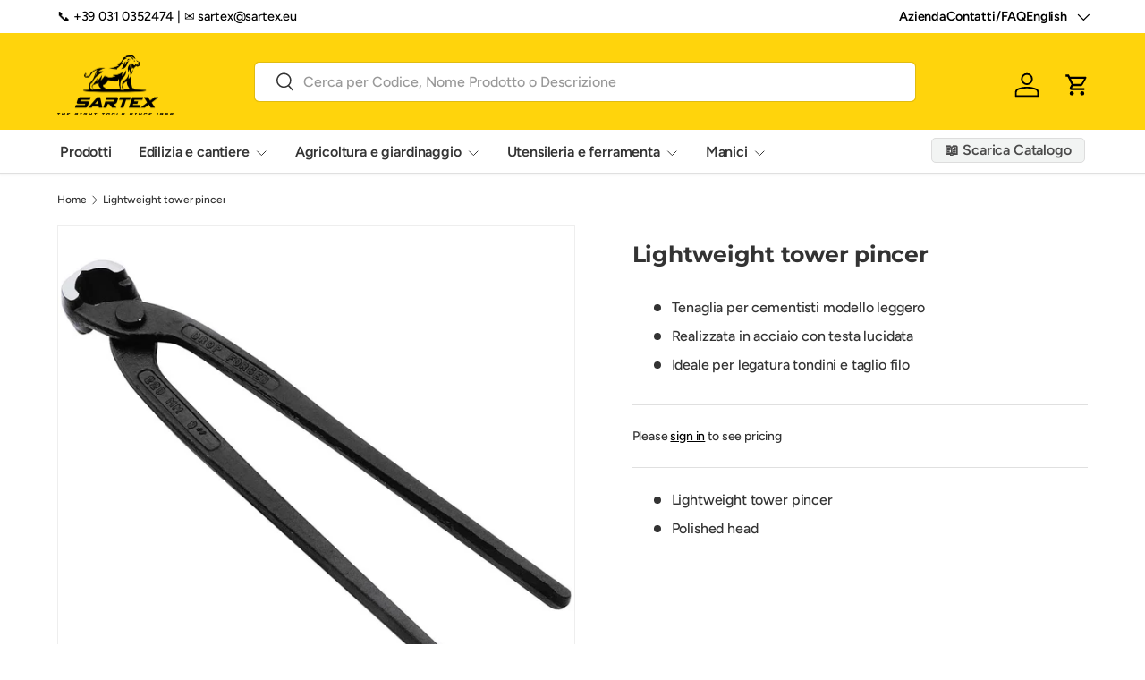

--- FILE ---
content_type: text/html; charset=utf-8
request_url: https://www.sartex.eu/en/products/tenaglia-cementista-leggera
body_size: 27148
content:
<!doctype html>
<html class="no-js" lang="en" dir="ltr">
<head><meta charset="utf-8">
<meta name="viewport" content="width=device-width,initial-scale=1">
<title>Lightweight tower pincer &ndash; SARTEX</title><link rel="canonical" href="https://www.sartex.eu/en/products/tenaglia-cementista-leggera"><meta name="description" content="Lightweight tower pincer Polished head"><meta property="og:site_name" content="SARTEX">
<meta property="og:url" content="https://www.sartex.eu/en/products/tenaglia-cementista-leggera">
<meta property="og:title" content="Lightweight tower pincer">
<meta property="og:type" content="product">
<meta property="og:description" content="Lightweight tower pincer Polished head"><meta property="og:image" content="http://www.sartex.eu/cdn/shop/products/Tenagliacementista.jpg?crop=center&height=1200&v=1674680268&width=1200">
  <meta property="og:image:secure_url" content="https://www.sartex.eu/cdn/shop/products/Tenagliacementista.jpg?crop=center&height=1200&v=1674680268&width=1200">
  <meta property="og:image:width" content="1024">
  <meta property="og:image:height" content="1024"><meta property="og:price:amount" content="3,35">
  <meta property="og:price:currency" content="EUR"><meta name="twitter:site" content="@#"><meta name="twitter:card" content="summary_large_image">
<meta name="twitter:title" content="Lightweight tower pincer">
<meta name="twitter:description" content="Lightweight tower pincer Polished head">
<link rel="preload" href="//www.sartex.eu/cdn/shop/t/53/assets/main.css?v=167297049567451841501767719554" as="style"><style data-shopify>
@font-face {
  font-family: Figtree;
  font-weight: 500;
  font-style: normal;
  font-display: swap;
  src: url("//www.sartex.eu/cdn/fonts/figtree/figtree_n5.3b6b7df38aa5986536945796e1f947445832047c.woff2") format("woff2"),
       url("//www.sartex.eu/cdn/fonts/figtree/figtree_n5.f26bf6dcae278b0ed902605f6605fa3338e81dab.woff") format("woff");
}
@font-face {
  font-family: Figtree;
  font-weight: 500;
  font-style: normal;
  font-display: swap;
  src: url("//www.sartex.eu/cdn/fonts/figtree/figtree_n5.3b6b7df38aa5986536945796e1f947445832047c.woff2") format("woff2"),
       url("//www.sartex.eu/cdn/fonts/figtree/figtree_n5.f26bf6dcae278b0ed902605f6605fa3338e81dab.woff") format("woff");
}
@font-face {
  font-family: Figtree;
  font-weight: 500;
  font-style: italic;
  font-display: swap;
  src: url("//www.sartex.eu/cdn/fonts/figtree/figtree_i5.969396f679a62854cf82dbf67acc5721e41351f0.woff2") format("woff2"),
       url("//www.sartex.eu/cdn/fonts/figtree/figtree_i5.93bc1cad6c73ca9815f9777c49176dfc9d2890dd.woff") format("woff");
}
@font-face {
  font-family: Figtree;
  font-weight: 500;
  font-style: italic;
  font-display: swap;
  src: url("//www.sartex.eu/cdn/fonts/figtree/figtree_i5.969396f679a62854cf82dbf67acc5721e41351f0.woff2") format("woff2"),
       url("//www.sartex.eu/cdn/fonts/figtree/figtree_i5.93bc1cad6c73ca9815f9777c49176dfc9d2890dd.woff") format("woff");
}
@font-face {
  font-family: Montserrat;
  font-weight: 700;
  font-style: normal;
  font-display: swap;
  src: url("//www.sartex.eu/cdn/fonts/montserrat/montserrat_n7.3c434e22befd5c18a6b4afadb1e3d77c128c7939.woff2") format("woff2"),
       url("//www.sartex.eu/cdn/fonts/montserrat/montserrat_n7.5d9fa6e2cae713c8fb539a9876489d86207fe957.woff") format("woff");
}
@font-face {
  font-family: Figtree;
  font-weight: 600;
  font-style: normal;
  font-display: swap;
  src: url("//www.sartex.eu/cdn/fonts/figtree/figtree_n6.9d1ea52bb49a0a86cfd1b0383d00f83d3fcc14de.woff2") format("woff2"),
       url("//www.sartex.eu/cdn/fonts/figtree/figtree_n6.f0fcdea525a0e47b2ae4ab645832a8e8a96d31d3.woff") format("woff");
}
:root {
      --bg-color: 255 255 255 / 1.0;
      --bg-color-og: 255 255 255 / 1.0;
      --heading-color: 51 51 51;
      --text-color: 51 51 51;
      --text-color-og: 51 51 51;
      --scrollbar-color: 51 51 51;
      --link-color: 0 0 0;
      --link-color-og: 0 0 0;
      --star-color: 252 202 44;
      --sale-price-color: 198 32 32;--swatch-border-color-default: 214 214 214;
        --swatch-border-color-active: 153 153 153;
        --swatch-card-size: 24px;
        --swatch-variant-picker-size: 24px;--color-scheme-1-bg: 242 244 243 / 1.0;
      --color-scheme-1-grad: ;
      --color-scheme-1-heading: 51 51 51;
      --color-scheme-1-text: 51 51 51;
      --color-scheme-1-btn-bg: 252 202 44;
      --color-scheme-1-btn-text: 51 51 51;
      --color-scheme-1-btn-bg-hover: 224 184 58;--color-scheme-2-bg: 255 212 12 / 1.0;
      --color-scheme-2-grad: ;
      --color-scheme-2-heading: 250 244 216;
      --color-scheme-2-text: 51 51 51;
      --color-scheme-2-btn-bg: 255 255 255;
      --color-scheme-2-btn-text: 51 51 51;
      --color-scheme-2-btn-bg-hover: 232 232 232;--color-scheme-3-bg: 255 212 12 / 1.0;
      --color-scheme-3-grad: ;
      --color-scheme-3-heading: 255 255 255;
      --color-scheme-3-text: 255 255 255;
      --color-scheme-3-btn-bg: 0 0 0;
      --color-scheme-3-btn-text: 255 212 12;
      --color-scheme-3-btn-bg-hover: 53 44 3;

      --drawer-bg-color: 255 255 255 / 1.0;
      --drawer-text-color: 51 51 51;

      --panel-bg-color: 255 255 255 / 1.0;
      --panel-heading-color: 51 51 51;
      --panel-text-color: 51 51 51;

      --in-stock-text-color: 13 137 62;
      --low-stock-text-color: 210 134 26;
      --very-low-stock-text-color: 170 24 44;
      --no-stock-text-color: 83 86 90;
      --no-stock-backordered-text-color: 83 86 90;

      --error-bg-color: 221 221 221;
      --error-text-color: 51 51 51;
      --success-bg-color: 255 212 12;
      --success-text-color: 255 255 255;
      --info-bg-color: 242 244 243;
      --info-text-color: 51 51 51;

      --heading-font-family: Montserrat, sans-serif;
      --heading-font-style: normal;
      --heading-font-weight: 700;
      --heading-scale-start: 2;
      --heading-letter-spacing: -0.01em;

      --navigation-font-family: Figtree, sans-serif;
      --navigation-font-style: normal;
      --navigation-font-weight: 600;
      --navigation-letter-spacing: -0.01em;--heading-text-transform: none;
--subheading-text-transform: none;
      --body-font-family: Figtree, sans-serif;
      --body-font-style: normal;
      --body-font-weight: 500;
      --body-font-size: 16;
      --body-font-size-px: 16px;
      --body-letter-spacing: -0.01em;

      --section-gap: 32;
      --heading-gap: calc(8 * var(--space-unit));--heading-gap: calc(6 * var(--space-unit));--grid-column-gap: 20px;
      --product-card-gap: 20px;--btn-bg-color: 255 212 12;
      --btn-bg-hover-color: 232 192 11;
      --btn-text-color: 0 0 0;
      --btn-bg-color-og: 255 212 12;
      --btn-text-color-og: 0 0 0;
      --btn-alt-bg-color: 255 255 255;
      --btn-alt-bg-alpha: 1.0;
      --btn-alt-text-color: 0 0 0;
      --btn-border-width: 1px;
      --btn-padding-y: 12px;
      --btn-text-size: 0.92em;

      
      --btn-border-radius: 5px;
      

      --btn-lg-border-radius: 50%;
      --btn-icon-border-radius: 50%;
      --input-with-btn-inner-radius: var(--btn-border-radius);

      --input-bg-color: 255 255 255 / 1.0;
      --input-text-color: 51 51 51;
      --input-border-width: 1px;
      --input-border-radius: 4px;
      --textarea-border-radius: 4px;
      --input-border-radius: 5px;
      --input-bg-color-diff-3: #f7f7f7;
      --input-bg-color-diff-6: #f0f0f0;

      --modal-border-radius: 0px;
      --modal-overlay-color: 0 0 0;
      --modal-overlay-opacity: 0.4;
      --drawer-border-radius: 0px;
      --overlay-border-radius: 8px;--sold-out-label-bg-color: 51 51 51;
      --sold-out-label-text-color: 255 255 255;--preorder-label-bg-color: 170 225 62;
      --preorder-label-text-color: 51 51 51;

      --page-width: 1200px;
      --gutter-sm: 20px;
      --gutter-md: 48px;
      --gutter-lg: 64px;

      --payment-terms-bg-color: #ffffff;

      --coll-card-bg-color: #fafafa;
      --coll-card-border-color: rgba(0,0,0,0);

      --card-bg-color: 255 255 255;
      --card-text-color: 51 51 51;
      --card-border-color: #dddddd;
        
          --aos-animate-duration: 1.1s;
        

        
          --aos-min-width: 0;
        
      

      --reading-width: 48em;
        --cart-savings-color: 198 32 32
      
    }@media (max-width: 769px) {
      :root {
        --reading-width: 36em;
      }
    }
  </style><link rel="stylesheet" href="//www.sartex.eu/cdn/shop/t/53/assets/main.css?v=167297049567451841501767719554">
  <script src="//www.sartex.eu/cdn/shop/t/53/assets/main.js?v=59018248527195126061767719554" defer="defer"></script><link rel="preload" href="//www.sartex.eu/cdn/fonts/figtree/figtree_n5.3b6b7df38aa5986536945796e1f947445832047c.woff2" as="font" type="font/woff2" crossorigin fetchpriority="high"><link rel="preload" href="//www.sartex.eu/cdn/fonts/montserrat/montserrat_n7.3c434e22befd5c18a6b4afadb1e3d77c128c7939.woff2" as="font" type="font/woff2" crossorigin fetchpriority="high"><script>window.performance && window.performance.mark && window.performance.mark('shopify.content_for_header.start');</script><meta name="google-site-verification" content="mKAvVI0uAM0PnqSzHavxyqxGB78VxTBAkO6JBmMZ7Ok">
<meta id="shopify-digital-wallet" name="shopify-digital-wallet" content="/51166019748/digital_wallets/dialog">
<meta name="shopify-checkout-api-token" content="7cfcc74e7d03277fd3f457f125340636">
<meta id="in-context-paypal-metadata" data-shop-id="51166019748" data-venmo-supported="false" data-environment="production" data-locale="en_US" data-paypal-v4="true" data-currency="EUR">
<link rel="alternate" hreflang="x-default" href="https://www.sartex.eu/products/tenaglia-cementista-leggera">
<link rel="alternate" hreflang="it" href="https://www.sartex.eu/products/tenaglia-cementista-leggera">
<link rel="alternate" hreflang="en" href="https://www.sartex.eu/en/products/tenaglia-cementista-leggera">
<link rel="alternate" hreflang="fr" href="https://www.sartex.eu/fr/products/tenaglia-cementista-leggera">
<link rel="alternate" type="application/json+oembed" href="https://www.sartex.eu/en/products/tenaglia-cementista-leggera.oembed">
<script async="async" src="/checkouts/internal/preloads.js?locale=en-IT"></script>
<link rel="preconnect" href="https://shop.app" crossorigin="anonymous">
<script async="async" src="https://shop.app/checkouts/internal/preloads.js?locale=en-IT&shop_id=51166019748" crossorigin="anonymous"></script>
<script id="apple-pay-shop-capabilities" type="application/json">{"shopId":51166019748,"countryCode":"IT","currencyCode":"EUR","merchantCapabilities":["supports3DS"],"merchantId":"gid:\/\/shopify\/Shop\/51166019748","merchantName":"SARTEX","requiredBillingContactFields":["postalAddress","email"],"requiredShippingContactFields":["postalAddress","email"],"shippingType":"shipping","supportedNetworks":["visa","maestro","masterCard","amex"],"total":{"type":"pending","label":"SARTEX","amount":"1.00"},"shopifyPaymentsEnabled":true,"supportsSubscriptions":true}</script>
<script id="shopify-features" type="application/json">{"accessToken":"7cfcc74e7d03277fd3f457f125340636","betas":["rich-media-storefront-analytics"],"domain":"www.sartex.eu","predictiveSearch":true,"shopId":51166019748,"locale":"en"}</script>
<script>var Shopify = Shopify || {};
Shopify.shop = "pickon-official.myshopify.com";
Shopify.locale = "en";
Shopify.currency = {"active":"EUR","rate":"1.0"};
Shopify.country = "IT";
Shopify.theme = {"name":"Canopy - 2.0 - New website","id":192639238487,"schema_name":"Canopy","schema_version":"7.0.1","theme_store_id":732,"role":"main"};
Shopify.theme.handle = "null";
Shopify.theme.style = {"id":null,"handle":null};
Shopify.cdnHost = "www.sartex.eu/cdn";
Shopify.routes = Shopify.routes || {};
Shopify.routes.root = "/en/";</script>
<script type="module">!function(o){(o.Shopify=o.Shopify||{}).modules=!0}(window);</script>
<script>!function(o){function n(){var o=[];function n(){o.push(Array.prototype.slice.apply(arguments))}return n.q=o,n}var t=o.Shopify=o.Shopify||{};t.loadFeatures=n(),t.autoloadFeatures=n()}(window);</script>
<script>
  window.ShopifyPay = window.ShopifyPay || {};
  window.ShopifyPay.apiHost = "shop.app\/pay";
  window.ShopifyPay.redirectState = null;
</script>
<script id="shop-js-analytics" type="application/json">{"pageType":"product"}</script>
<script defer="defer" async type="module" src="//www.sartex.eu/cdn/shopifycloud/shop-js/modules/v2/client.init-shop-cart-sync_C5BV16lS.en.esm.js"></script>
<script defer="defer" async type="module" src="//www.sartex.eu/cdn/shopifycloud/shop-js/modules/v2/chunk.common_CygWptCX.esm.js"></script>
<script type="module">
  await import("//www.sartex.eu/cdn/shopifycloud/shop-js/modules/v2/client.init-shop-cart-sync_C5BV16lS.en.esm.js");
await import("//www.sartex.eu/cdn/shopifycloud/shop-js/modules/v2/chunk.common_CygWptCX.esm.js");

  window.Shopify.SignInWithShop?.initShopCartSync?.({"fedCMEnabled":true,"windoidEnabled":true});

</script>
<script>
  window.Shopify = window.Shopify || {};
  if (!window.Shopify.featureAssets) window.Shopify.featureAssets = {};
  window.Shopify.featureAssets['shop-js'] = {"shop-cart-sync":["modules/v2/client.shop-cart-sync_ZFArdW7E.en.esm.js","modules/v2/chunk.common_CygWptCX.esm.js"],"init-fed-cm":["modules/v2/client.init-fed-cm_CmiC4vf6.en.esm.js","modules/v2/chunk.common_CygWptCX.esm.js"],"shop-button":["modules/v2/client.shop-button_tlx5R9nI.en.esm.js","modules/v2/chunk.common_CygWptCX.esm.js"],"shop-cash-offers":["modules/v2/client.shop-cash-offers_DOA2yAJr.en.esm.js","modules/v2/chunk.common_CygWptCX.esm.js","modules/v2/chunk.modal_D71HUcav.esm.js"],"init-windoid":["modules/v2/client.init-windoid_sURxWdc1.en.esm.js","modules/v2/chunk.common_CygWptCX.esm.js"],"shop-toast-manager":["modules/v2/client.shop-toast-manager_ClPi3nE9.en.esm.js","modules/v2/chunk.common_CygWptCX.esm.js"],"init-shop-email-lookup-coordinator":["modules/v2/client.init-shop-email-lookup-coordinator_B8hsDcYM.en.esm.js","modules/v2/chunk.common_CygWptCX.esm.js"],"init-shop-cart-sync":["modules/v2/client.init-shop-cart-sync_C5BV16lS.en.esm.js","modules/v2/chunk.common_CygWptCX.esm.js"],"avatar":["modules/v2/client.avatar_BTnouDA3.en.esm.js"],"pay-button":["modules/v2/client.pay-button_FdsNuTd3.en.esm.js","modules/v2/chunk.common_CygWptCX.esm.js"],"init-customer-accounts":["modules/v2/client.init-customer-accounts_DxDtT_ad.en.esm.js","modules/v2/client.shop-login-button_C5VAVYt1.en.esm.js","modules/v2/chunk.common_CygWptCX.esm.js","modules/v2/chunk.modal_D71HUcav.esm.js"],"init-shop-for-new-customer-accounts":["modules/v2/client.init-shop-for-new-customer-accounts_ChsxoAhi.en.esm.js","modules/v2/client.shop-login-button_C5VAVYt1.en.esm.js","modules/v2/chunk.common_CygWptCX.esm.js","modules/v2/chunk.modal_D71HUcav.esm.js"],"shop-login-button":["modules/v2/client.shop-login-button_C5VAVYt1.en.esm.js","modules/v2/chunk.common_CygWptCX.esm.js","modules/v2/chunk.modal_D71HUcav.esm.js"],"init-customer-accounts-sign-up":["modules/v2/client.init-customer-accounts-sign-up_CPSyQ0Tj.en.esm.js","modules/v2/client.shop-login-button_C5VAVYt1.en.esm.js","modules/v2/chunk.common_CygWptCX.esm.js","modules/v2/chunk.modal_D71HUcav.esm.js"],"shop-follow-button":["modules/v2/client.shop-follow-button_Cva4Ekp9.en.esm.js","modules/v2/chunk.common_CygWptCX.esm.js","modules/v2/chunk.modal_D71HUcav.esm.js"],"checkout-modal":["modules/v2/client.checkout-modal_BPM8l0SH.en.esm.js","modules/v2/chunk.common_CygWptCX.esm.js","modules/v2/chunk.modal_D71HUcav.esm.js"],"lead-capture":["modules/v2/client.lead-capture_Bi8yE_yS.en.esm.js","modules/v2/chunk.common_CygWptCX.esm.js","modules/v2/chunk.modal_D71HUcav.esm.js"],"shop-login":["modules/v2/client.shop-login_D6lNrXab.en.esm.js","modules/v2/chunk.common_CygWptCX.esm.js","modules/v2/chunk.modal_D71HUcav.esm.js"],"payment-terms":["modules/v2/client.payment-terms_CZxnsJam.en.esm.js","modules/v2/chunk.common_CygWptCX.esm.js","modules/v2/chunk.modal_D71HUcav.esm.js"]};
</script>
<script>(function() {
  var isLoaded = false;
  function asyncLoad() {
    if (isLoaded) return;
    isLoaded = true;
    var urls = ["https:\/\/easygdpr.b-cdn.net\/v\/1553540745\/gdpr.min.js?shop=pickon-official.myshopify.com","\/\/cdn.shopify.com\/proxy\/6bd3b164043dff99924238abff7e8305e4ec7a96cc98864c6803b2ffa63bebed\/shopify-script-tags.s3.eu-west-1.amazonaws.com\/smartseo\/instantpage.js?shop=pickon-official.myshopify.com\u0026sp-cache-control=cHVibGljLCBtYXgtYWdlPTkwMA","https:\/\/chimpstatic.com\/mcjs-connected\/js\/users\/0d76457ae572fbb253b3580d8\/17b807beabc1047d020e278a5.js?shop=pickon-official.myshopify.com"];
    for (var i = 0; i < urls.length; i++) {
      var s = document.createElement('script');
      s.type = 'text/javascript';
      s.async = true;
      s.src = urls[i];
      var x = document.getElementsByTagName('script')[0];
      x.parentNode.insertBefore(s, x);
    }
  };
  if(window.attachEvent) {
    window.attachEvent('onload', asyncLoad);
  } else {
    window.addEventListener('load', asyncLoad, false);
  }
})();</script>
<script id="__st">var __st={"a":51166019748,"offset":3600,"reqid":"9e00fdbf-6886-4299-bb82-cbba8dc288c7-1768765775","pageurl":"www.sartex.eu\/en\/products\/tenaglia-cementista-leggera","u":"51bff405d913","p":"product","rtyp":"product","rid":7201025327348};</script>
<script>window.ShopifyPaypalV4VisibilityTracking = true;</script>
<script id="captcha-bootstrap">!function(){'use strict';const t='contact',e='account',n='new_comment',o=[[t,t],['blogs',n],['comments',n],[t,'customer']],c=[[e,'customer_login'],[e,'guest_login'],[e,'recover_customer_password'],[e,'create_customer']],r=t=>t.map((([t,e])=>`form[action*='/${t}']:not([data-nocaptcha='true']) input[name='form_type'][value='${e}']`)).join(','),a=t=>()=>t?[...document.querySelectorAll(t)].map((t=>t.form)):[];function s(){const t=[...o],e=r(t);return a(e)}const i='password',u='form_key',d=['recaptcha-v3-token','g-recaptcha-response','h-captcha-response',i],f=()=>{try{return window.sessionStorage}catch{return}},m='__shopify_v',_=t=>t.elements[u];function p(t,e,n=!1){try{const o=window.sessionStorage,c=JSON.parse(o.getItem(e)),{data:r}=function(t){const{data:e,action:n}=t;return t[m]||n?{data:e,action:n}:{data:t,action:n}}(c);for(const[e,n]of Object.entries(r))t.elements[e]&&(t.elements[e].value=n);n&&o.removeItem(e)}catch(o){console.error('form repopulation failed',{error:o})}}const l='form_type',E='cptcha';function T(t){t.dataset[E]=!0}const w=window,h=w.document,L='Shopify',v='ce_forms',y='captcha';let A=!1;((t,e)=>{const n=(g='f06e6c50-85a8-45c8-87d0-21a2b65856fe',I='https://cdn.shopify.com/shopifycloud/storefront-forms-hcaptcha/ce_storefront_forms_captcha_hcaptcha.v1.5.2.iife.js',D={infoText:'Protected by hCaptcha',privacyText:'Privacy',termsText:'Terms'},(t,e,n)=>{const o=w[L][v],c=o.bindForm;if(c)return c(t,g,e,D).then(n);var r;o.q.push([[t,g,e,D],n]),r=I,A||(h.body.append(Object.assign(h.createElement('script'),{id:'captcha-provider',async:!0,src:r})),A=!0)});var g,I,D;w[L]=w[L]||{},w[L][v]=w[L][v]||{},w[L][v].q=[],w[L][y]=w[L][y]||{},w[L][y].protect=function(t,e){n(t,void 0,e),T(t)},Object.freeze(w[L][y]),function(t,e,n,w,h,L){const[v,y,A,g]=function(t,e,n){const i=e?o:[],u=t?c:[],d=[...i,...u],f=r(d),m=r(i),_=r(d.filter((([t,e])=>n.includes(e))));return[a(f),a(m),a(_),s()]}(w,h,L),I=t=>{const e=t.target;return e instanceof HTMLFormElement?e:e&&e.form},D=t=>v().includes(t);t.addEventListener('submit',(t=>{const e=I(t);if(!e)return;const n=D(e)&&!e.dataset.hcaptchaBound&&!e.dataset.recaptchaBound,o=_(e),c=g().includes(e)&&(!o||!o.value);(n||c)&&t.preventDefault(),c&&!n&&(function(t){try{if(!f())return;!function(t){const e=f();if(!e)return;const n=_(t);if(!n)return;const o=n.value;o&&e.removeItem(o)}(t);const e=Array.from(Array(32),(()=>Math.random().toString(36)[2])).join('');!function(t,e){_(t)||t.append(Object.assign(document.createElement('input'),{type:'hidden',name:u})),t.elements[u].value=e}(t,e),function(t,e){const n=f();if(!n)return;const o=[...t.querySelectorAll(`input[type='${i}']`)].map((({name:t})=>t)),c=[...d,...o],r={};for(const[a,s]of new FormData(t).entries())c.includes(a)||(r[a]=s);n.setItem(e,JSON.stringify({[m]:1,action:t.action,data:r}))}(t,e)}catch(e){console.error('failed to persist form',e)}}(e),e.submit())}));const S=(t,e)=>{t&&!t.dataset[E]&&(n(t,e.some((e=>e===t))),T(t))};for(const o of['focusin','change'])t.addEventListener(o,(t=>{const e=I(t);D(e)&&S(e,y())}));const B=e.get('form_key'),M=e.get(l),P=B&&M;t.addEventListener('DOMContentLoaded',(()=>{const t=y();if(P)for(const e of t)e.elements[l].value===M&&p(e,B);[...new Set([...A(),...v().filter((t=>'true'===t.dataset.shopifyCaptcha))])].forEach((e=>S(e,t)))}))}(h,new URLSearchParams(w.location.search),n,t,e,['guest_login'])})(!0,!0)}();</script>
<script integrity="sha256-4kQ18oKyAcykRKYeNunJcIwy7WH5gtpwJnB7kiuLZ1E=" data-source-attribution="shopify.loadfeatures" defer="defer" src="//www.sartex.eu/cdn/shopifycloud/storefront/assets/storefront/load_feature-a0a9edcb.js" crossorigin="anonymous"></script>
<script crossorigin="anonymous" defer="defer" src="//www.sartex.eu/cdn/shopifycloud/storefront/assets/shopify_pay/storefront-65b4c6d7.js?v=20250812"></script>
<script data-source-attribution="shopify.dynamic_checkout.dynamic.init">var Shopify=Shopify||{};Shopify.PaymentButton=Shopify.PaymentButton||{isStorefrontPortableWallets:!0,init:function(){window.Shopify.PaymentButton.init=function(){};var t=document.createElement("script");t.src="https://www.sartex.eu/cdn/shopifycloud/portable-wallets/latest/portable-wallets.en.js",t.type="module",document.head.appendChild(t)}};
</script>
<script data-source-attribution="shopify.dynamic_checkout.buyer_consent">
  function portableWalletsHideBuyerConsent(e){var t=document.getElementById("shopify-buyer-consent"),n=document.getElementById("shopify-subscription-policy-button");t&&n&&(t.classList.add("hidden"),t.setAttribute("aria-hidden","true"),n.removeEventListener("click",e))}function portableWalletsShowBuyerConsent(e){var t=document.getElementById("shopify-buyer-consent"),n=document.getElementById("shopify-subscription-policy-button");t&&n&&(t.classList.remove("hidden"),t.removeAttribute("aria-hidden"),n.addEventListener("click",e))}window.Shopify?.PaymentButton&&(window.Shopify.PaymentButton.hideBuyerConsent=portableWalletsHideBuyerConsent,window.Shopify.PaymentButton.showBuyerConsent=portableWalletsShowBuyerConsent);
</script>
<script data-source-attribution="shopify.dynamic_checkout.cart.bootstrap">document.addEventListener("DOMContentLoaded",(function(){function t(){return document.querySelector("shopify-accelerated-checkout-cart, shopify-accelerated-checkout")}if(t())Shopify.PaymentButton.init();else{new MutationObserver((function(e,n){t()&&(Shopify.PaymentButton.init(),n.disconnect())})).observe(document.body,{childList:!0,subtree:!0})}}));
</script>
<link id="shopify-accelerated-checkout-styles" rel="stylesheet" media="screen" href="https://www.sartex.eu/cdn/shopifycloud/portable-wallets/latest/accelerated-checkout-backwards-compat.css" crossorigin="anonymous">
<style id="shopify-accelerated-checkout-cart">
        #shopify-buyer-consent {
  margin-top: 1em;
  display: inline-block;
  width: 100%;
}

#shopify-buyer-consent.hidden {
  display: none;
}

#shopify-subscription-policy-button {
  background: none;
  border: none;
  padding: 0;
  text-decoration: underline;
  font-size: inherit;
  cursor: pointer;
}

#shopify-subscription-policy-button::before {
  box-shadow: none;
}

      </style>
<script id="sections-script" data-sections="header,footer" defer="defer" src="//www.sartex.eu/cdn/shop/t/53/compiled_assets/scripts.js?v=9833"></script>
<script>window.performance && window.performance.mark && window.performance.mark('shopify.content_for_header.end');</script>

    <script src="//www.sartex.eu/cdn/shop/t/53/assets/animate-on-scroll.js?v=15249566486942820451767719554" defer="defer"></script>
    <link rel="stylesheet" href="//www.sartex.eu/cdn/shop/t/53/assets/animate-on-scroll.css?v=62865576715456057531767719554">
  

  <script>document.documentElement.className = document.documentElement.className.replace('no-js', 'js');</script><!-- CC Custom Head Start --><!-- CC Custom Head End --><link href="https://monorail-edge.shopifysvc.com" rel="dns-prefetch">
<script>(function(){if ("sendBeacon" in navigator && "performance" in window) {try {var session_token_from_headers = performance.getEntriesByType('navigation')[0].serverTiming.find(x => x.name == '_s').description;} catch {var session_token_from_headers = undefined;}var session_cookie_matches = document.cookie.match(/_shopify_s=([^;]*)/);var session_token_from_cookie = session_cookie_matches && session_cookie_matches.length === 2 ? session_cookie_matches[1] : "";var session_token = session_token_from_headers || session_token_from_cookie || "";function handle_abandonment_event(e) {var entries = performance.getEntries().filter(function(entry) {return /monorail-edge.shopifysvc.com/.test(entry.name);});if (!window.abandonment_tracked && entries.length === 0) {window.abandonment_tracked = true;var currentMs = Date.now();var navigation_start = performance.timing.navigationStart;var payload = {shop_id: 51166019748,url: window.location.href,navigation_start,duration: currentMs - navigation_start,session_token,page_type: "product"};window.navigator.sendBeacon("https://monorail-edge.shopifysvc.com/v1/produce", JSON.stringify({schema_id: "online_store_buyer_site_abandonment/1.1",payload: payload,metadata: {event_created_at_ms: currentMs,event_sent_at_ms: currentMs}}));}}window.addEventListener('pagehide', handle_abandonment_event);}}());</script>
<script id="web-pixels-manager-setup">(function e(e,d,r,n,o){if(void 0===o&&(o={}),!Boolean(null===(a=null===(i=window.Shopify)||void 0===i?void 0:i.analytics)||void 0===a?void 0:a.replayQueue)){var i,a;window.Shopify=window.Shopify||{};var t=window.Shopify;t.analytics=t.analytics||{};var s=t.analytics;s.replayQueue=[],s.publish=function(e,d,r){return s.replayQueue.push([e,d,r]),!0};try{self.performance.mark("wpm:start")}catch(e){}var l=function(){var e={modern:/Edge?\/(1{2}[4-9]|1[2-9]\d|[2-9]\d{2}|\d{4,})\.\d+(\.\d+|)|Firefox\/(1{2}[4-9]|1[2-9]\d|[2-9]\d{2}|\d{4,})\.\d+(\.\d+|)|Chrom(ium|e)\/(9{2}|\d{3,})\.\d+(\.\d+|)|(Maci|X1{2}).+ Version\/(15\.\d+|(1[6-9]|[2-9]\d|\d{3,})\.\d+)([,.]\d+|)( \(\w+\)|)( Mobile\/\w+|) Safari\/|Chrome.+OPR\/(9{2}|\d{3,})\.\d+\.\d+|(CPU[ +]OS|iPhone[ +]OS|CPU[ +]iPhone|CPU IPhone OS|CPU iPad OS)[ +]+(15[._]\d+|(1[6-9]|[2-9]\d|\d{3,})[._]\d+)([._]\d+|)|Android:?[ /-](13[3-9]|1[4-9]\d|[2-9]\d{2}|\d{4,})(\.\d+|)(\.\d+|)|Android.+Firefox\/(13[5-9]|1[4-9]\d|[2-9]\d{2}|\d{4,})\.\d+(\.\d+|)|Android.+Chrom(ium|e)\/(13[3-9]|1[4-9]\d|[2-9]\d{2}|\d{4,})\.\d+(\.\d+|)|SamsungBrowser\/([2-9]\d|\d{3,})\.\d+/,legacy:/Edge?\/(1[6-9]|[2-9]\d|\d{3,})\.\d+(\.\d+|)|Firefox\/(5[4-9]|[6-9]\d|\d{3,})\.\d+(\.\d+|)|Chrom(ium|e)\/(5[1-9]|[6-9]\d|\d{3,})\.\d+(\.\d+|)([\d.]+$|.*Safari\/(?![\d.]+ Edge\/[\d.]+$))|(Maci|X1{2}).+ Version\/(10\.\d+|(1[1-9]|[2-9]\d|\d{3,})\.\d+)([,.]\d+|)( \(\w+\)|)( Mobile\/\w+|) Safari\/|Chrome.+OPR\/(3[89]|[4-9]\d|\d{3,})\.\d+\.\d+|(CPU[ +]OS|iPhone[ +]OS|CPU[ +]iPhone|CPU IPhone OS|CPU iPad OS)[ +]+(10[._]\d+|(1[1-9]|[2-9]\d|\d{3,})[._]\d+)([._]\d+|)|Android:?[ /-](13[3-9]|1[4-9]\d|[2-9]\d{2}|\d{4,})(\.\d+|)(\.\d+|)|Mobile Safari.+OPR\/([89]\d|\d{3,})\.\d+\.\d+|Android.+Firefox\/(13[5-9]|1[4-9]\d|[2-9]\d{2}|\d{4,})\.\d+(\.\d+|)|Android.+Chrom(ium|e)\/(13[3-9]|1[4-9]\d|[2-9]\d{2}|\d{4,})\.\d+(\.\d+|)|Android.+(UC? ?Browser|UCWEB|U3)[ /]?(15\.([5-9]|\d{2,})|(1[6-9]|[2-9]\d|\d{3,})\.\d+)\.\d+|SamsungBrowser\/(5\.\d+|([6-9]|\d{2,})\.\d+)|Android.+MQ{2}Browser\/(14(\.(9|\d{2,})|)|(1[5-9]|[2-9]\d|\d{3,})(\.\d+|))(\.\d+|)|K[Aa][Ii]OS\/(3\.\d+|([4-9]|\d{2,})\.\d+)(\.\d+|)/},d=e.modern,r=e.legacy,n=navigator.userAgent;return n.match(d)?"modern":n.match(r)?"legacy":"unknown"}(),u="modern"===l?"modern":"legacy",c=(null!=n?n:{modern:"",legacy:""})[u],f=function(e){return[e.baseUrl,"/wpm","/b",e.hashVersion,"modern"===e.buildTarget?"m":"l",".js"].join("")}({baseUrl:d,hashVersion:r,buildTarget:u}),m=function(e){var d=e.version,r=e.bundleTarget,n=e.surface,o=e.pageUrl,i=e.monorailEndpoint;return{emit:function(e){var a=e.status,t=e.errorMsg,s=(new Date).getTime(),l=JSON.stringify({metadata:{event_sent_at_ms:s},events:[{schema_id:"web_pixels_manager_load/3.1",payload:{version:d,bundle_target:r,page_url:o,status:a,surface:n,error_msg:t},metadata:{event_created_at_ms:s}}]});if(!i)return console&&console.warn&&console.warn("[Web Pixels Manager] No Monorail endpoint provided, skipping logging."),!1;try{return self.navigator.sendBeacon.bind(self.navigator)(i,l)}catch(e){}var u=new XMLHttpRequest;try{return u.open("POST",i,!0),u.setRequestHeader("Content-Type","text/plain"),u.send(l),!0}catch(e){return console&&console.warn&&console.warn("[Web Pixels Manager] Got an unhandled error while logging to Monorail."),!1}}}}({version:r,bundleTarget:l,surface:e.surface,pageUrl:self.location.href,monorailEndpoint:e.monorailEndpoint});try{o.browserTarget=l,function(e){var d=e.src,r=e.async,n=void 0===r||r,o=e.onload,i=e.onerror,a=e.sri,t=e.scriptDataAttributes,s=void 0===t?{}:t,l=document.createElement("script"),u=document.querySelector("head"),c=document.querySelector("body");if(l.async=n,l.src=d,a&&(l.integrity=a,l.crossOrigin="anonymous"),s)for(var f in s)if(Object.prototype.hasOwnProperty.call(s,f))try{l.dataset[f]=s[f]}catch(e){}if(o&&l.addEventListener("load",o),i&&l.addEventListener("error",i),u)u.appendChild(l);else{if(!c)throw new Error("Did not find a head or body element to append the script");c.appendChild(l)}}({src:f,async:!0,onload:function(){if(!function(){var e,d;return Boolean(null===(d=null===(e=window.Shopify)||void 0===e?void 0:e.analytics)||void 0===d?void 0:d.initialized)}()){var d=window.webPixelsManager.init(e)||void 0;if(d){var r=window.Shopify.analytics;r.replayQueue.forEach((function(e){var r=e[0],n=e[1],o=e[2];d.publishCustomEvent(r,n,o)})),r.replayQueue=[],r.publish=d.publishCustomEvent,r.visitor=d.visitor,r.initialized=!0}}},onerror:function(){return m.emit({status:"failed",errorMsg:"".concat(f," has failed to load")})},sri:function(e){var d=/^sha384-[A-Za-z0-9+/=]+$/;return"string"==typeof e&&d.test(e)}(c)?c:"",scriptDataAttributes:o}),m.emit({status:"loading"})}catch(e){m.emit({status:"failed",errorMsg:(null==e?void 0:e.message)||"Unknown error"})}}})({shopId: 51166019748,storefrontBaseUrl: "https://www.sartex.eu",extensionsBaseUrl: "https://extensions.shopifycdn.com/cdn/shopifycloud/web-pixels-manager",monorailEndpoint: "https://monorail-edge.shopifysvc.com/unstable/produce_batch",surface: "storefront-renderer",enabledBetaFlags: ["2dca8a86"],webPixelsConfigList: [{"id":"1907458391","configuration":"{\"appDomain\":\"app.sparklayer.io\", \"siteId\":\"sartexsrl\"}","eventPayloadVersion":"v1","runtimeContext":"STRICT","scriptVersion":"6a76237eeb1360eba576db0f81c798cb","type":"APP","apiClientId":4974139,"privacyPurposes":["ANALYTICS","MARKETING","SALE_OF_DATA"],"dataSharingAdjustments":{"protectedCustomerApprovalScopes":["read_customer_address","read_customer_email","read_customer_name","read_customer_personal_data","read_customer_phone"]}},{"id":"967737687","configuration":"{\"config\":\"{\\\"pixel_id\\\":\\\"AW-10846878150\\\",\\\"target_country\\\":\\\"IT\\\",\\\"gtag_events\\\":[{\\\"type\\\":\\\"search\\\",\\\"action_label\\\":\\\"AW-10846878150\\\/MEcTCIv_ppUDEMbzmLQo\\\"},{\\\"type\\\":\\\"begin_checkout\\\",\\\"action_label\\\":\\\"AW-10846878150\\\/acKACIj_ppUDEMbzmLQo\\\"},{\\\"type\\\":\\\"view_item\\\",\\\"action_label\\\":[\\\"AW-10846878150\\\/bVJ3CKj-ppUDEMbzmLQo\\\",\\\"MC-E2CTWSD6L1\\\"]},{\\\"type\\\":\\\"purchase\\\",\\\"action_label\\\":[\\\"AW-10846878150\\\/fAo8CK39ppUDEMbzmLQo\\\",\\\"MC-E2CTWSD6L1\\\"]},{\\\"type\\\":\\\"page_view\\\",\\\"action_label\\\":[\\\"AW-10846878150\\\/5wcXCKr9ppUDEMbzmLQo\\\",\\\"MC-E2CTWSD6L1\\\"]},{\\\"type\\\":\\\"add_payment_info\\\",\\\"action_label\\\":\\\"AW-10846878150\\\/Vtn3CI7_ppUDEMbzmLQo\\\"},{\\\"type\\\":\\\"add_to_cart\\\",\\\"action_label\\\":\\\"AW-10846878150\\\/jSBiCKv-ppUDEMbzmLQo\\\"}],\\\"enable_monitoring_mode\\\":false}\"}","eventPayloadVersion":"v1","runtimeContext":"OPEN","scriptVersion":"b2a88bafab3e21179ed38636efcd8a93","type":"APP","apiClientId":1780363,"privacyPurposes":[],"dataSharingAdjustments":{"protectedCustomerApprovalScopes":["read_customer_address","read_customer_email","read_customer_name","read_customer_personal_data","read_customer_phone"]}},{"id":"164102487","configuration":"{\"tagID\":\"2612569500206\"}","eventPayloadVersion":"v1","runtimeContext":"STRICT","scriptVersion":"18031546ee651571ed29edbe71a3550b","type":"APP","apiClientId":3009811,"privacyPurposes":["ANALYTICS","MARKETING","SALE_OF_DATA"],"dataSharingAdjustments":{"protectedCustomerApprovalScopes":["read_customer_address","read_customer_email","read_customer_name","read_customer_personal_data","read_customer_phone"]}},{"id":"164561239","eventPayloadVersion":"v1","runtimeContext":"LAX","scriptVersion":"1","type":"CUSTOM","privacyPurposes":["ANALYTICS"],"name":"Google Analytics tag (migrated)"},{"id":"shopify-app-pixel","configuration":"{}","eventPayloadVersion":"v1","runtimeContext":"STRICT","scriptVersion":"0450","apiClientId":"shopify-pixel","type":"APP","privacyPurposes":["ANALYTICS","MARKETING"]},{"id":"shopify-custom-pixel","eventPayloadVersion":"v1","runtimeContext":"LAX","scriptVersion":"0450","apiClientId":"shopify-pixel","type":"CUSTOM","privacyPurposes":["ANALYTICS","MARKETING"]}],isMerchantRequest: false,initData: {"shop":{"name":"SARTEX","paymentSettings":{"currencyCode":"EUR"},"myshopifyDomain":"pickon-official.myshopify.com","countryCode":"IT","storefrontUrl":"https:\/\/www.sartex.eu\/en"},"customer":null,"cart":null,"checkout":null,"productVariants":[{"price":{"amount":3.35,"currencyCode":"EUR"},"product":{"title":"Lightweight tower pincer","vendor":"Sartex","id":"7201025327348","untranslatedTitle":"Lightweight tower pincer","url":"\/en\/products\/tenaglia-cementista-leggera","type":"Attrezzi per taglio"},"id":"41485176340724","image":{"src":"\/\/www.sartex.eu\/cdn\/shop\/products\/Tenagliacementista.jpg?v=1674680268"},"sku":"20422L","title":"22cm","untranslatedTitle":"22cm"},{"price":{"amount":3.95,"currencyCode":"EUR"},"product":{"title":"Lightweight tower pincer","vendor":"Sartex","id":"7201025327348","untranslatedTitle":"Lightweight tower pincer","url":"\/en\/products\/tenaglia-cementista-leggera","type":"Attrezzi per taglio"},"id":"41485176373492","image":{"src":"\/\/www.sartex.eu\/cdn\/shop\/products\/Tenagliacementista.jpg?v=1674680268"},"sku":"20425L","title":"25cm","untranslatedTitle":"25cm"}],"purchasingCompany":null},},"https://www.sartex.eu/cdn","fcfee988w5aeb613cpc8e4bc33m6693e112",{"modern":"","legacy":""},{"shopId":"51166019748","storefrontBaseUrl":"https:\/\/www.sartex.eu","extensionBaseUrl":"https:\/\/extensions.shopifycdn.com\/cdn\/shopifycloud\/web-pixels-manager","surface":"storefront-renderer","enabledBetaFlags":"[\"2dca8a86\"]","isMerchantRequest":"false","hashVersion":"fcfee988w5aeb613cpc8e4bc33m6693e112","publish":"custom","events":"[[\"page_viewed\",{}],[\"product_viewed\",{\"productVariant\":{\"price\":{\"amount\":3.35,\"currencyCode\":\"EUR\"},\"product\":{\"title\":\"Lightweight tower pincer\",\"vendor\":\"Sartex\",\"id\":\"7201025327348\",\"untranslatedTitle\":\"Lightweight tower pincer\",\"url\":\"\/en\/products\/tenaglia-cementista-leggera\",\"type\":\"Attrezzi per taglio\"},\"id\":\"41485176340724\",\"image\":{\"src\":\"\/\/www.sartex.eu\/cdn\/shop\/products\/Tenagliacementista.jpg?v=1674680268\"},\"sku\":\"20422L\",\"title\":\"22cm\",\"untranslatedTitle\":\"22cm\"}}]]"});</script><script>
  window.ShopifyAnalytics = window.ShopifyAnalytics || {};
  window.ShopifyAnalytics.meta = window.ShopifyAnalytics.meta || {};
  window.ShopifyAnalytics.meta.currency = 'EUR';
  var meta = {"product":{"id":7201025327348,"gid":"gid:\/\/shopify\/Product\/7201025327348","vendor":"Sartex","type":"Attrezzi per taglio","handle":"tenaglia-cementista-leggera","variants":[{"id":41485176340724,"price":335,"name":"Lightweight tower pincer - 22cm","public_title":"22cm","sku":"20422L"},{"id":41485176373492,"price":395,"name":"Lightweight tower pincer - 25cm","public_title":"25cm","sku":"20425L"}],"remote":false},"page":{"pageType":"product","resourceType":"product","resourceId":7201025327348,"requestId":"9e00fdbf-6886-4299-bb82-cbba8dc288c7-1768765775"}};
  for (var attr in meta) {
    window.ShopifyAnalytics.meta[attr] = meta[attr];
  }
</script>
<script class="analytics">
  (function () {
    var customDocumentWrite = function(content) {
      var jquery = null;

      if (window.jQuery) {
        jquery = window.jQuery;
      } else if (window.Checkout && window.Checkout.$) {
        jquery = window.Checkout.$;
      }

      if (jquery) {
        jquery('body').append(content);
      }
    };

    var hasLoggedConversion = function(token) {
      if (token) {
        return document.cookie.indexOf('loggedConversion=' + token) !== -1;
      }
      return false;
    }

    var setCookieIfConversion = function(token) {
      if (token) {
        var twoMonthsFromNow = new Date(Date.now());
        twoMonthsFromNow.setMonth(twoMonthsFromNow.getMonth() + 2);

        document.cookie = 'loggedConversion=' + token + '; expires=' + twoMonthsFromNow;
      }
    }

    var trekkie = window.ShopifyAnalytics.lib = window.trekkie = window.trekkie || [];
    if (trekkie.integrations) {
      return;
    }
    trekkie.methods = [
      'identify',
      'page',
      'ready',
      'track',
      'trackForm',
      'trackLink'
    ];
    trekkie.factory = function(method) {
      return function() {
        var args = Array.prototype.slice.call(arguments);
        args.unshift(method);
        trekkie.push(args);
        return trekkie;
      };
    };
    for (var i = 0; i < trekkie.methods.length; i++) {
      var key = trekkie.methods[i];
      trekkie[key] = trekkie.factory(key);
    }
    trekkie.load = function(config) {
      trekkie.config = config || {};
      trekkie.config.initialDocumentCookie = document.cookie;
      var first = document.getElementsByTagName('script')[0];
      var script = document.createElement('script');
      script.type = 'text/javascript';
      script.onerror = function(e) {
        var scriptFallback = document.createElement('script');
        scriptFallback.type = 'text/javascript';
        scriptFallback.onerror = function(error) {
                var Monorail = {
      produce: function produce(monorailDomain, schemaId, payload) {
        var currentMs = new Date().getTime();
        var event = {
          schema_id: schemaId,
          payload: payload,
          metadata: {
            event_created_at_ms: currentMs,
            event_sent_at_ms: currentMs
          }
        };
        return Monorail.sendRequest("https://" + monorailDomain + "/v1/produce", JSON.stringify(event));
      },
      sendRequest: function sendRequest(endpointUrl, payload) {
        // Try the sendBeacon API
        if (window && window.navigator && typeof window.navigator.sendBeacon === 'function' && typeof window.Blob === 'function' && !Monorail.isIos12()) {
          var blobData = new window.Blob([payload], {
            type: 'text/plain'
          });

          if (window.navigator.sendBeacon(endpointUrl, blobData)) {
            return true;
          } // sendBeacon was not successful

        } // XHR beacon

        var xhr = new XMLHttpRequest();

        try {
          xhr.open('POST', endpointUrl);
          xhr.setRequestHeader('Content-Type', 'text/plain');
          xhr.send(payload);
        } catch (e) {
          console.log(e);
        }

        return false;
      },
      isIos12: function isIos12() {
        return window.navigator.userAgent.lastIndexOf('iPhone; CPU iPhone OS 12_') !== -1 || window.navigator.userAgent.lastIndexOf('iPad; CPU OS 12_') !== -1;
      }
    };
    Monorail.produce('monorail-edge.shopifysvc.com',
      'trekkie_storefront_load_errors/1.1',
      {shop_id: 51166019748,
      theme_id: 192639238487,
      app_name: "storefront",
      context_url: window.location.href,
      source_url: "//www.sartex.eu/cdn/s/trekkie.storefront.cd680fe47e6c39ca5d5df5f0a32d569bc48c0f27.min.js"});

        };
        scriptFallback.async = true;
        scriptFallback.src = '//www.sartex.eu/cdn/s/trekkie.storefront.cd680fe47e6c39ca5d5df5f0a32d569bc48c0f27.min.js';
        first.parentNode.insertBefore(scriptFallback, first);
      };
      script.async = true;
      script.src = '//www.sartex.eu/cdn/s/trekkie.storefront.cd680fe47e6c39ca5d5df5f0a32d569bc48c0f27.min.js';
      first.parentNode.insertBefore(script, first);
    };
    trekkie.load(
      {"Trekkie":{"appName":"storefront","development":false,"defaultAttributes":{"shopId":51166019748,"isMerchantRequest":null,"themeId":192639238487,"themeCityHash":"5847794748920156592","contentLanguage":"en","currency":"EUR","eventMetadataId":"b0e4df3f-5ed4-4c78-a622-fab5034e75ea"},"isServerSideCookieWritingEnabled":true,"monorailRegion":"shop_domain","enabledBetaFlags":["65f19447"]},"Session Attribution":{},"S2S":{"facebookCapiEnabled":false,"source":"trekkie-storefront-renderer","apiClientId":580111}}
    );

    var loaded = false;
    trekkie.ready(function() {
      if (loaded) return;
      loaded = true;

      window.ShopifyAnalytics.lib = window.trekkie;

      var originalDocumentWrite = document.write;
      document.write = customDocumentWrite;
      try { window.ShopifyAnalytics.merchantGoogleAnalytics.call(this); } catch(error) {};
      document.write = originalDocumentWrite;

      window.ShopifyAnalytics.lib.page(null,{"pageType":"product","resourceType":"product","resourceId":7201025327348,"requestId":"9e00fdbf-6886-4299-bb82-cbba8dc288c7-1768765775","shopifyEmitted":true});

      var match = window.location.pathname.match(/checkouts\/(.+)\/(thank_you|post_purchase)/)
      var token = match? match[1]: undefined;
      if (!hasLoggedConversion(token)) {
        setCookieIfConversion(token);
        window.ShopifyAnalytics.lib.track("Viewed Product",{"currency":"EUR","variantId":41485176340724,"productId":7201025327348,"productGid":"gid:\/\/shopify\/Product\/7201025327348","name":"Lightweight tower pincer - 22cm","price":"3.35","sku":"20422L","brand":"Sartex","variant":"22cm","category":"Attrezzi per taglio","nonInteraction":true,"remote":false},undefined,undefined,{"shopifyEmitted":true});
      window.ShopifyAnalytics.lib.track("monorail:\/\/trekkie_storefront_viewed_product\/1.1",{"currency":"EUR","variantId":41485176340724,"productId":7201025327348,"productGid":"gid:\/\/shopify\/Product\/7201025327348","name":"Lightweight tower pincer - 22cm","price":"3.35","sku":"20422L","brand":"Sartex","variant":"22cm","category":"Attrezzi per taglio","nonInteraction":true,"remote":false,"referer":"https:\/\/www.sartex.eu\/en\/products\/tenaglia-cementista-leggera"});
      }
    });


        var eventsListenerScript = document.createElement('script');
        eventsListenerScript.async = true;
        eventsListenerScript.src = "//www.sartex.eu/cdn/shopifycloud/storefront/assets/shop_events_listener-3da45d37.js";
        document.getElementsByTagName('head')[0].appendChild(eventsListenerScript);

})();</script>
  <script>
  if (!window.ga || (window.ga && typeof window.ga !== 'function')) {
    window.ga = function ga() {
      (window.ga.q = window.ga.q || []).push(arguments);
      if (window.Shopify && window.Shopify.analytics && typeof window.Shopify.analytics.publish === 'function') {
        window.Shopify.analytics.publish("ga_stub_called", {}, {sendTo: "google_osp_migration"});
      }
      console.error("Shopify's Google Analytics stub called with:", Array.from(arguments), "\nSee https://help.shopify.com/manual/promoting-marketing/pixels/pixel-migration#google for more information.");
    };
    if (window.Shopify && window.Shopify.analytics && typeof window.Shopify.analytics.publish === 'function') {
      window.Shopify.analytics.publish("ga_stub_initialized", {}, {sendTo: "google_osp_migration"});
    }
  }
</script>
<script
  defer
  src="https://www.sartex.eu/cdn/shopifycloud/perf-kit/shopify-perf-kit-3.0.4.min.js"
  data-application="storefront-renderer"
  data-shop-id="51166019748"
  data-render-region="gcp-us-east1"
  data-page-type="product"
  data-theme-instance-id="192639238487"
  data-theme-name="Canopy"
  data-theme-version="7.0.1"
  data-monorail-region="shop_domain"
  data-resource-timing-sampling-rate="10"
  data-shs="true"
  data-shs-beacon="true"
  data-shs-export-with-fetch="true"
  data-shs-logs-sample-rate="1"
  data-shs-beacon-endpoint="https://www.sartex.eu/api/collect"
></script>
</head>

<body class="cc-animate-enabled">
  <a class="skip-link btn btn--primary visually-hidden" href="#main-content" data-cc-role="skip">Skip to content</a><!-- BEGIN sections: header-group -->
<div id="shopify-section-sections--27965459726679__announcement" class="shopify-section shopify-section-group-header-group cc-announcement">
<link href="//www.sartex.eu/cdn/shop/t/53/assets/announcement.css?v=136620428896663381241767719554" rel="stylesheet" type="text/css" media="all" />
    <script src="//www.sartex.eu/cdn/shop/t/53/assets/announcement.js?v=123267429028003703111767719554" defer="defer"></script><style data-shopify>.announcement {
        --announcement-text-color: 0 0 0;
        background-color: #ffffff;
      }</style><script src="//www.sartex.eu/cdn/shop/t/53/assets/custom-select.js?v=173148981874697908181767719554" defer="defer"></script><announcement-bar class="announcement block text-body-small" data-slide-delay="5000">
      <div class="container">
        <div class="flex">
          <div class="announcement__col--left announcement__col--align-left"><div class="announcement__text flex items-center m-0" >
                <div class="rte"><p>📞 +39 031 0352474 | ✉️ sartex@sartex.eu</p></div>
              </div></div>

          
            <div class="announcement__col--right hidden md:flex md:items-center"><a href="/en/pages/azienda" class="js-announcement-link font-bold">Azienda</a><a href="/en/pages/contattaci" class="js-announcement-link font-bold">Contatti/FAQ</a><div class="announcement__localization">
                  <form method="post" action="/en/localization" id="nav-localization" accept-charset="UTF-8" class="form localization no-js-hidden" enctype="multipart/form-data"><input type="hidden" name="form_type" value="localization" /><input type="hidden" name="utf8" value="✓" /><input type="hidden" name="_method" value="put" /><input type="hidden" name="return_to" value="/en/products/tenaglia-cementista-leggera" /><div class="localization__grid"><div class="localization__selector">
        <input type="hidden" name="locale_code" value="en">
<custom-select id="nav-localization-language"><label class="label visually-hidden no-js-hidden" for="nav-localization-language-button">Language</label><div class="custom-select relative w-full no-js-hidden"><button class="custom-select__btn input items-center" type="button"
            aria-expanded="false" aria-haspopup="listbox" id="nav-localization-language-button">
      <span class="text-start">English</span>
      <svg width="20" height="20" viewBox="0 0 24 24" class="icon" role="presentation" focusable="false" aria-hidden="true">
        <path d="M20 8.5 12.5 16 5 8.5" stroke="currentColor" stroke-width="1.5" fill="none"/>
      </svg>
    </button>
    <ul class="custom-select__listbox absolute invisible" role="listbox" tabindex="-1"
        aria-hidden="true" hidden aria-activedescendant="nav-localization-language-opt-1"><li class="custom-select__option flex items-center js-option" id="nav-localization-language-opt-0" role="option"
            data-value="it"
            data-value-id=""

>
          <span class="pointer-events-none">Italiano</span>
        </li><li class="custom-select__option flex items-center js-option" id="nav-localization-language-opt-1" role="option"
            data-value="en"
            data-value-id=""

 aria-selected="true">
          <span class="pointer-events-none">English</span>
        </li><li class="custom-select__option flex items-center js-option" id="nav-localization-language-opt-2" role="option"
            data-value="fr"
            data-value-id=""

>
          <span class="pointer-events-none">Français</span>
        </li></ul>
  </div></custom-select></div></div><script>
    document.getElementById('nav-localization').addEventListener('change', (evt) => {
      const input = evt.target.previousElementSibling;
      if (input && input.tagName === 'INPUT') {
        input.value = evt.detail.selectedValue;
        evt.currentTarget.submit();
      }
    });
  </script></form>
                </div></div></div>
      </div>
    </announcement-bar>
</div><div id="shopify-section-sections--27965459726679__header" class="shopify-section shopify-section-group-header-group cc-header">
<style data-shopify>.header {
  --bg-color: 255 212 12 / 1.0;
  --text-color: 0 0 0;
  --mobile-menu-bg-color: 255 255 255 / 1.0;
  --mobile-menu-text-color: 51 51 51;
  --desktop-menu-bg-color: 255 255 255 / 1.0;
  --desktop-menu-text-color: 51 51 51;
  --nav-bg-color: 255 212 12;
  --nav-text-color: 0 0 0;
  --nav-child-bg-color:  255 212 12;
  --nav-child-text-color: 0 0 0;
  --header-accent-color: 74 74 74;
  --search-bg-color: 255 255 255;
  --search-text-color: 51 51 51;
  
  
  }</style><store-header class="header bg-theme-bg text-theme-text has-motion search-is-collapsed"data-is-sticky="true" data-hide-menu="false"data-is-search-minimised="true"style="--header-transition-speed: 300ms"><header class="header__grid header__grid--left-logo container flex flex-wrap items-center">
    <div class="header__logo header__logo--top-left logo flex js-closes-menu"><a class="logo__link inline-block" href="/en"><span class="flex" style="max-width: 130px;">
              <picture><img src="//www.sartex.eu/cdn/shop/files/SARTEX_Logo.png?v=1762692798&amp;width=260" alt="SARTEX" srcset="//www.sartex.eu/cdn/shop/files/SARTEX_Logo.png?v=1762692798&amp;width=260 260w" width="260" height="137" loading="eager">
              </picture>
            </span></a></div>
<link rel="stylesheet" href="//www.sartex.eu/cdn/shop/t/53/assets/predictive-search.css?v=6717090467776348371767719554" media="print" onload="this.media='all'">
        <script src="//www.sartex.eu/cdn/shop/t/53/assets/predictive-search.js?v=158424367886238494141767719554" defer="defer"></script>
        <script src="//www.sartex.eu/cdn/shop/t/53/assets/tabs.js?v=135558236254064818051767719554" defer="defer"></script><div class="header__search header__search--collapsible-mob js-search-bar relative js-closes-menu" id="search-bar"><link rel="stylesheet" href="//www.sartex.eu/cdn/shop/t/53/assets/search-suggestions.css?v=182650406560369176971767719554" media="print" onload="this.media='all'"><predictive-search class="block" data-loading-text="Loading..."><form class="search relative" role="search" action="/en/search" method="get">
    <label class="label visually-hidden" for="header-search">Search</label>
    <script src="//www.sartex.eu/cdn/shop/t/53/assets/search-form.js?v=43677551656194261111767719554" defer="defer"></script>
    <search-form class="search__form block">
      <input type="hidden" name="options[prefix]" value="last">
      <input type="search"
             class="search__input w-full input js-search-input"
             id="header-search"
             name="q"
             placeholder="Cerca per Codice, Nome Prodotto o Descrizione"
             
               data-placeholder-one="Cerca per Codice, Nome Prodotto o Descrizione"
             
             
               data-placeholder-two=""
             
             
               data-placeholder-three=""
             
             data-placeholder-prompts-mob="false"
             
               data-typing-speed="100"
               data-deleting-speed="60"
               data-delay-after-deleting="500"
               data-delay-before-first-delete="2000"
               data-delay-after-word-typed="2400"
             
             role="combobox"
               autocomplete="off"
               aria-autocomplete="list"
               aria-controls="predictive-search-results"
               aria-owns="predictive-search-results"
               aria-haspopup="listbox"
               aria-expanded="false"
               spellcheck="false"><button class="search__submit text-current absolute focus-inset start"><span class="visually-hidden">Search</span><svg width="21" height="23" viewBox="0 0 21 23" fill="currentColor" aria-hidden="true" focusable="false" role="presentation" class="icon"><path d="M14.398 14.483 19 19.514l-1.186 1.014-4.59-5.017a8.317 8.317 0 0 1-4.888 1.578C3.732 17.089 0 13.369 0 8.779S3.732.472 8.336.472c4.603 0 8.335 3.72 8.335 8.307a8.265 8.265 0 0 1-2.273 5.704ZM8.336 15.53c3.74 0 6.772-3.022 6.772-6.75 0-3.729-3.031-6.75-6.772-6.75S1.563 5.051 1.563 8.78c0 3.728 3.032 6.75 6.773 6.75Z"/></svg>
</button>
<button type="button" class="search__reset text-current vertical-center absolute focus-inset js-search-reset" hidden>
        <span class="visually-hidden">Reset</span>
        <svg width="24" height="24" viewBox="0 0 24 24" stroke="currentColor" stroke-width="1.5" fill="none" fill-rule="evenodd" stroke-linejoin="round" aria-hidden="true" focusable="false" role="presentation" class="icon"><path d="M5 19 19 5M5 5l14 14"/></svg>
      </button></search-form><div class="js-search-results" tabindex="-1" data-predictive-search></div>
      <span class="js-search-status visually-hidden" role="status" aria-hidden="true"></span></form>
  <div class="overlay fixed top-0 right-0 bottom-0 left-0 js-search-overlay"></div></predictive-search>
      </div><div class="header__icons flex justify-end mis-auto js-closes-menu"><a class="header__icon md:hidden js-show-search" href="/en/search" aria-controls="search-bar">
            <svg width="21" height="23" viewBox="0 0 21 23" fill="currentColor" aria-hidden="true" focusable="false" role="presentation" class="icon"><path d="M14.398 14.483 19 19.514l-1.186 1.014-4.59-5.017a8.317 8.317 0 0 1-4.888 1.578C3.732 17.089 0 13.369 0 8.779S3.732.472 8.336.472c4.603 0 8.335 3.72 8.335 8.307a8.265 8.265 0 0 1-2.273 5.704ZM8.336 15.53c3.74 0 6.772-3.022 6.772-6.75 0-3.729-3.031-6.75-6.772-6.75S1.563 5.051 1.563 8.78c0 3.728 3.032 6.75 6.773 6.75Z"/></svg>
            <span class="visually-hidden">Search</span>
          </a><a href="/pages/b2b-login" class="header__icon header__icon--account link focus-inset small-hide">
            <svg width="24" height="24" viewBox="0 0 24 24" fill="currentColor" aria-hidden="true" focusable="false" role="presentation" class="icon"><path d="M12 2a5 5 0 1 1 0 10 5 5 0 0 1 0-10zm0 1.429a3.571 3.571 0 1 0 0 7.142 3.571 3.571 0 0 0 0-7.142zm0 10c2.558 0 5.114.471 7.664 1.411A3.571 3.571 0 0 1 22 18.19v3.096c0 .394-.32.714-.714.714H2.714A.714.714 0 0 1 2 21.286V18.19c0-1.495.933-2.833 2.336-3.35 2.55-.94 5.106-1.411 7.664-1.411zm0 1.428c-2.387 0-4.775.44-7.17 1.324a2.143 2.143 0 0 0-1.401 2.01v2.38H20.57v-2.38c0-.898-.56-1.7-1.401-2.01-2.395-.885-4.783-1.324-7.17-1.324z"/></svg>
            <span class="visually-hidden">Log in</span>
          </a><a class="header__icon relative text-current" id="cart-icon" href="/en/cart" data-no-instant><svg width="24" height="24" viewBox="0 0 24 24" class="icon icon--cart" aria-hidden="true" focusable="false" role="presentation"><path fill="currentColor" d="M17 18a2 2 0 0 1 2 2 2 2 0 0 1-2 2 2 2 0 0 1-2-2c0-1.11.89-2 2-2M1 2h3.27l.94 2H20a1 1 0 0 1 1 1c0 .17-.05.34-.12.5l-3.58 6.47c-.34.61-1 1.03-1.75 1.03H8.1l-.9 1.63-.03.12a.25.25 0 0 0 .25.25H19v2H7a2 2 0 0 1-2-2c0-.35.09-.68.24-.96l1.36-2.45L3 4H1V2m6 16a2 2 0 0 1 2 2 2 2 0 0 1-2 2 2 2 0 0 1-2-2c0-1.11.89-2 2-2m9-7 2.78-5H6.14l2.36 5H16Z"/></svg><span class="visually-hidden">Cart</span><div id="cart-icon-bubble"></div>
      </a>
    </div><main-menu class="main-menu main-menu--left-mob" data-menu-sensitivity="200">
        <details class="main-menu__disclosure has-motion" open>
          <summary class="main-menu__toggle md:hidden">
            <span class="main-menu__toggle-icon" aria-hidden="true"></span>
            <span class="visually-hidden">Menu</span>
          </summary>
          <div class="main-menu__content has-motion justify-between"><nav aria-label="Primary">
              <ul class="main-nav"><li><a class="main-nav__item main-nav__item--primary" href="/en/pages/prodotti">Prodotti</a></li><li><details class="js-mega-nav" >
                        <summary class="main-nav__item--toggle relative js-nav-hover js-toggle">
                          <a class="main-nav__item main-nav__item--primary main-nav__item-content" href="/en/collections/edilizia-e-cantiere">
                            Edilizia e cantiere<svg width="24" height="24" viewBox="0 0 24 24" aria-hidden="true" focusable="false" role="presentation" class="icon"><path d="M20 8.5 12.5 16 5 8.5" stroke="currentColor" stroke-width="1.5" fill="none"/></svg>
                          </a>
                        </summary><div class="main-nav__child mega-nav mega-nav--columns has-motion">
                          <div class="container">
                            <ul class="child-nav md:grid md:nav-gap-x-16 md:nav-gap-y-4 md:grid-cols-3 lg:grid-cols-4">
                              <li class="md:hidden">
                                <button type="button" class="main-nav__item main-nav__item--back relative js-back">
                                  <div class="main-nav__item-content text-start">
                                    <svg width="24" height="24" viewBox="0 0 24 24" fill="currentColor" aria-hidden="true" focusable="false" role="presentation" class="icon"><path d="m6.797 11.625 8.03-8.03 1.06 1.06-6.97 6.97 6.97 6.97-1.06 1.06z"/></svg> Back</div>
                                </button>
                              </li>

                              <li class="md:hidden">
                                <a href="/en/collections/edilizia-e-cantiere" class="main-nav__item child-nav__item large-text main-nav__item-header">Edilizia e cantiere</a>
                              </li><li><nav-menu class="js-mega-nav">
                                      <details open>
                                        <summary class="child-nav__item--toggle main-nav__item--toggle relative js-no-toggle-md">
                                          <div class="main-nav__item-content child-nav__collection-image w-full"><div class="main-nav__collection-image main-nav__collection-image--flex main-nav__collection-image--standard media relative">
                                                <img data-src="//www.sartex.eu/cdn/shop/products/Martellotipotedescoconmanicoinlegno.jpg?v=1674677233&width=60"
         class="img-fit no-js-hidden" loading="lazy"
         width="60"
         height=""
         alt="Martelleria"><noscript>
      <img src="//www.sartex.eu/cdn/shop/products/Martellotipotedescoconmanicoinlegno.jpg?v=1674677233&width=60"
           loading="lazy"
           class="img-fit" width="60"
           height=""
           alt="Martelleria">
    </noscript>
                                              </div><a class="child-nav__item main-nav__item main-nav__item-content" href="/en/collections/martelleria" data-no-instant>Martelleria<svg width="24" height="24" viewBox="0 0 24 24" aria-hidden="true" focusable="false" role="presentation" class="icon"><path d="M20 8.5 12.5 16 5 8.5" stroke="currentColor" stroke-width="1.5" fill="none"/></svg>
                                            </a>
                                          </div>
                                        </summary>

                                        <div class="disclosure__panel has-motion"><ul class="main-nav__grandchild has-motion  " role="list" style=""><li><a class="grandchild-nav__item main-nav__item" href="/en/collections/martelli-e-mazzette">Martelli e martelline</a>
                                              </li><li><a class="grandchild-nav__item main-nav__item" href="/en/collections/mazze-mazzette-e-mazzuole">Mazze, mazzette e mazzuole</a>
                                              </li><li><a class="grandchild-nav__item main-nav__item" href="/en/collections/punte-e-scalpelli">Punte e scalpelli</a>
                                              </li><li><a class="grandchild-nav__item main-nav__item" href="/en/collections/picozzini">Picozzini</a>
                                              </li><li><a class="grandchild-nav__item main-nav__item" href="/en/collections/bocciarde-e-utensili-per-pietra">Bocciarde e utensili per pietra</a>
                                              </li><li class="col-start-1 col-end-3">
                                                <a href="/en/collections/martelleria" class="main-nav__item--go">Go to Martelleria<svg width="24" height="24" viewBox="0 0 24 24" aria-hidden="true" focusable="false" role="presentation" class="icon"><path d="m9.693 4.5 7.5 7.5-7.5 7.5" stroke="currentColor" stroke-width="1.5" fill="none"/></svg>
                                                </a>
                                              </li></ul>
                                        </div>
                                      </details>
                                    </nav-menu></li><li><nav-menu class="js-mega-nav">
                                      <details open>
                                        <summary class="child-nav__item--toggle main-nav__item--toggle relative js-no-toggle-md">
                                          <div class="main-nav__item-content child-nav__collection-image w-full"><div class="main-nav__collection-image main-nav__collection-image--flex main-nav__collection-image--standard media relative">
                                                <img data-src="//www.sartex.eu/cdn/shop/products/Badileapuntablu.jpg?v=1674678848&width=60"
         class="img-fit no-js-hidden" loading="lazy"
         width="60"
         height=""
         alt="Scavo e movimentazione"><noscript>
      <img src="//www.sartex.eu/cdn/shop/products/Badileapuntablu.jpg?v=1674678848&width=60"
           loading="lazy"
           class="img-fit" width="60"
           height=""
           alt="Scavo e movimentazione">
    </noscript>
                                              </div><a class="child-nav__item main-nav__item main-nav__item-content" href="/en/collections/scavo" data-no-instant>Scavo e movimentazione<svg width="24" height="24" viewBox="0 0 24 24" aria-hidden="true" focusable="false" role="presentation" class="icon"><path d="M20 8.5 12.5 16 5 8.5" stroke="currentColor" stroke-width="1.5" fill="none"/></svg>
                                            </a>
                                          </div>
                                        </summary>

                                        <div class="disclosure__panel has-motion"><ul class="main-nav__grandchild has-motion  " role="list" style=""><li><a class="grandchild-nav__item main-nav__item" href="/en/collections/badili-e-pale">Badili e pale</a>
                                              </li><li><a class="grandchild-nav__item main-nav__item" href="/en/collections/picconi-e-zappescuri">Picconi e zappescuri</a>
                                              </li><li><a class="grandchild-nav__item main-nav__item" href="/en/collections/rastrelli-raspafango-e-spatoloni">Rastrelli e raspafango</a>
                                              </li><li class="col-start-1 col-end-3">
                                                <a href="/en/collections/scavo" class="main-nav__item--go">Go to Scavo e movimentazione<svg width="24" height="24" viewBox="0 0 24 24" aria-hidden="true" focusable="false" role="presentation" class="icon"><path d="m9.693 4.5 7.5 7.5-7.5 7.5" stroke="currentColor" stroke-width="1.5" fill="none"/></svg>
                                                </a>
                                              </li></ul>
                                        </div>
                                      </details>
                                    </nav-menu></li><li><nav-menu class="js-mega-nav">
                                      <details open>
                                        <summary class="child-nav__item--toggle main-nav__item--toggle relative js-no-toggle-md">
                                          <div class="main-nav__item-content child-nav__collection-image w-full"><div class="main-nav__collection-image main-nav__collection-image--flex main-nav__collection-image--standard media relative">
                                                <img data-src="//www.sartex.eu/cdn/shop/products/Tenagliacementista.jpg?v=1674680268&width=60"
         class="img-fit no-js-hidden" loading="lazy"
         width="60"
         height=""
         alt="Taglio e Carpenteria"><noscript>
      <img src="//www.sartex.eu/cdn/shop/products/Tenagliacementista.jpg?v=1674680268&width=60"
           loading="lazy"
           class="img-fit" width="60"
           height=""
           alt="Taglio e Carpenteria">
    </noscript>
                                              </div><a class="child-nav__item main-nav__item main-nav__item-content" href="/en/collections/taglio-e-carpenteria" data-no-instant>Taglio e Carpenteria<svg width="24" height="24" viewBox="0 0 24 24" aria-hidden="true" focusable="false" role="presentation" class="icon"><path d="M20 8.5 12.5 16 5 8.5" stroke="currentColor" stroke-width="1.5" fill="none"/></svg>
                                            </a>
                                          </div>
                                        </summary>

                                        <div class="disclosure__panel has-motion"><ul class="main-nav__grandchild has-motion  " role="list" style=""><li><a class="grandchild-nav__item main-nav__item" href="/en/collections/tenaglie-e-tagliabulloni">Tenaglie e tagliabulloni</a>
                                              </li><li><a class="grandchild-nav__item main-nav__item" href="/en/collections/leverini-leve-e-barramine">Leverini, leve e barramine</a>
                                              </li><li><a class="grandchild-nav__item main-nav__item" href="/en/collections/strettoi-e-ponteggio">Strettoi e ponteggio</a>
                                              </li><li><a class="grandchild-nav__item main-nav__item" href="/en/collections/piegatura-ferro-e-staffe">Piegatura ferro e staffe</a>
                                              </li><li><a class="grandchild-nav__item main-nav__item" href="/en/collections/seghe-e-archetti">Seghe e archetti</a>
                                              </li><li class="col-start-1 col-end-3">
                                                <a href="/en/collections/taglio-e-carpenteria" class="main-nav__item--go">Go to Taglio e Carpenteria<svg width="24" height="24" viewBox="0 0 24 24" aria-hidden="true" focusable="false" role="presentation" class="icon"><path d="m9.693 4.5 7.5 7.5-7.5 7.5" stroke="currentColor" stroke-width="1.5" fill="none"/></svg>
                                                </a>
                                              </li></ul>
                                        </div>
                                      </details>
                                    </nav-menu></li><li><nav-menu class="js-mega-nav">
                                      <details open>
                                        <summary class="child-nav__item--toggle main-nav__item--toggle relative js-no-toggle-md">
                                          <div class="main-nav__item-content child-nav__collection-image w-full"><div class="main-nav__collection-image main-nav__collection-image--flex main-nav__collection-image--standard media relative">
                                                <img data-src="//www.sartex.eu/cdn/shop/products/Cazzuolapuntatondaconmanicoinlegno.jpg?v=1674682313&width=60"
         class="img-fit no-js-hidden" loading="lazy"
         width="60"
         height=""
         alt="Finitura e intonaco"><noscript>
      <img src="//www.sartex.eu/cdn/shop/products/Cazzuolapuntatondaconmanicoinlegno.jpg?v=1674682313&width=60"
           loading="lazy"
           class="img-fit" width="60"
           height=""
           alt="Finitura e intonaco">
    </noscript>
                                              </div><a class="child-nav__item main-nav__item main-nav__item-content" href="/en/collections/finitura-e-intonaco" data-no-instant>Finitura e intonaco<svg width="24" height="24" viewBox="0 0 24 24" aria-hidden="true" focusable="false" role="presentation" class="icon"><path d="M20 8.5 12.5 16 5 8.5" stroke="currentColor" stroke-width="1.5" fill="none"/></svg>
                                            </a>
                                          </div>
                                        </summary>

                                        <div class="disclosure__panel has-motion"><ul class="main-nav__grandchild has-motion  " role="list" style=""><li><a class="grandchild-nav__item main-nav__item" href="/en/collections/cazzuole-e-frattoni">Cazzuole e frattoni</a>
                                              </li><li><a class="grandchild-nav__item main-nav__item" href="/en/collections/frattazzi-e-spugne">Frattazzi e spugne</a>
                                              </li><li><a class="grandchild-nav__item main-nav__item" href="/en/collections/spatole-e-raschietti">Spatole e raschietti</a>
                                              </li><li><a class="grandchild-nav__item main-nav__item" href="/en/collections/utensili-per-cartongesso">Utensili per cartongesso</a>
                                              </li><li><a class="grandchild-nav__item main-nav__item" href="/en/collections/pistole-e-miscelatori">Pistole e miscelatori</a>
                                              </li><li class="col-start-1 col-end-3">
                                                <a href="/en/collections/finitura-e-intonaco" class="main-nav__item--go">Go to Finitura e intonaco<svg width="24" height="24" viewBox="0 0 24 24" aria-hidden="true" focusable="false" role="presentation" class="icon"><path d="m9.693 4.5 7.5 7.5-7.5 7.5" stroke="currentColor" stroke-width="1.5" fill="none"/></svg>
                                                </a>
                                              </li></ul>
                                        </div>
                                      </details>
                                    </nav-menu></li><li><nav-menu class="js-mega-nav">
                                      <details open>
                                        <summary class="child-nav__item--toggle main-nav__item--toggle relative js-no-toggle-md">
                                          <div class="main-nav__item-content child-nav__collection-image w-full"><div class="main-nav__collection-image main-nav__collection-image--flex main-nav__collection-image--standard media relative">
                                                <img data-src="//www.sartex.eu/cdn/shop/products/Squadramuratorepezzounico.jpg?v=1674720012&width=60"
         class="img-fit no-js-hidden" loading="lazy"
         width="60"
         height=""
         alt="Misura e Tracciatura"><noscript>
      <img src="//www.sartex.eu/cdn/shop/products/Squadramuratorepezzounico.jpg?v=1674720012&width=60"
           loading="lazy"
           class="img-fit" width="60"
           height=""
           alt="Misura e Tracciatura">
    </noscript>
                                              </div><a class="child-nav__item main-nav__item main-nav__item-content" href="/en/collections/misura-e-tracciatura" data-no-instant>Misura e Tracciatura<svg width="24" height="24" viewBox="0 0 24 24" aria-hidden="true" focusable="false" role="presentation" class="icon"><path d="M20 8.5 12.5 16 5 8.5" stroke="currentColor" stroke-width="1.5" fill="none"/></svg>
                                            </a>
                                          </div>
                                        </summary>

                                        <div class="disclosure__panel has-motion"><ul class="main-nav__grandchild has-motion  " role="list" style=""><li><a class="grandchild-nav__item main-nav__item" href="/en/collections/livelle-e-squadre">Livelle e squadre</a>
                                              </li><li><a class="grandchild-nav__item main-nav__item" href="/en/collections/flussometri-rotelle-e-doppimetri">Flessometri, rotelle e doppimetri</a>
                                              </li><li><a class="grandchild-nav__item main-nav__item" href="/en/collections/tracciatura-e-piombi">Tracciatura e piombi</a>
                                              </li><li class="col-start-1 col-end-3">
                                                <a href="/en/collections/misura-e-tracciatura" class="main-nav__item--go">Go to Misura e Tracciatura<svg width="24" height="24" viewBox="0 0 24 24" aria-hidden="true" focusable="false" role="presentation" class="icon"><path d="m9.693 4.5 7.5 7.5-7.5 7.5" stroke="currentColor" stroke-width="1.5" fill="none"/></svg>
                                                </a>
                                              </li></ul>
                                        </div>
                                      </details>
                                    </nav-menu></li><li><div class="child-nav__item--toggle flex items-center child-nav__item-collection-image"><div class="main-nav__collection-image media relative main-nav__collection-image--flex main-nav__collection-image--standard">
                                          <img data-src="//www.sartex.eu/cdn/shop/products/Secchiopermuratore34cm.jpg?v=1674679740&width=60"
         class="img-fit no-js-hidden" loading="lazy"
         width="60"
         height=""
         alt="Secchi e casse"><noscript>
      <img src="//www.sartex.eu/cdn/shop/products/Secchiopermuratore34cm.jpg?v=1674679740&width=60"
           loading="lazy"
           class="img-fit" width="60"
           height=""
           alt="Secchi e casse">
    </noscript>
                                        </div><a class="main-nav__item child-nav__item"
                                         href="/en/collections/trasporto-e-contenitori">Secchi e casse</a></div></li><li><div class="child-nav__item--toggle flex items-center child-nav__item-collection-image"><div class="main-nav__collection-image media relative main-nav__collection-image--flex main-nav__collection-image--standard">
                                          <img data-src="//www.sartex.eu/cdn/shop/products/Nastrosegnaleticobiancorosso.jpg?v=1674680151&width=60"
         class="img-fit no-js-hidden" loading="lazy"
         width="60"
         height=""
         alt="Segnaletica e viabilità"><noscript>
      <img src="//www.sartex.eu/cdn/shop/products/Nastrosegnaleticobiancorosso.jpg?v=1674680151&width=60"
           loading="lazy"
           class="img-fit" width="60"
           height=""
           alt="Segnaletica e viabilità">
    </noscript>
                                        </div><a class="main-nav__item child-nav__item"
                                         href="/en/collections/segnaletica">Segnaletica e viabilità</a></div></li><li><div class="child-nav__item--toggle flex items-center child-nav__item-collection-image"><div class="main-nav__collection-image media relative main-nav__collection-image--flex main-nav__collection-image--standard">
                                          <img data-src="//www.sartex.eu/cdn/shop/products/Borsadacarpentiereincuoio.jpg?v=1674745764&width=60"
         class="img-fit no-js-hidden" loading="lazy"
         width="60"
         height=""
         alt="Borse e porta utensili"><noscript>
      <img src="//www.sartex.eu/cdn/shop/products/Borsadacarpentiereincuoio.jpg?v=1674745764&width=60"
           loading="lazy"
           class="img-fit" width="60"
           height=""
           alt="Borse e porta utensili">
    </noscript>
                                        </div><a class="main-nav__item child-nav__item"
                                         href="/en/collections/movimentazione-e-borse">Borse e porta utensili</a></div></li></ul></div></div>
                      </details></li><li><details class="js-mega-nav" >
                        <summary class="main-nav__item--toggle relative js-nav-hover js-toggle">
                          <a class="main-nav__item main-nav__item--primary main-nav__item-content" href="/en/collections/agricoltura-e-giardinaggio">
                            Agricoltura e giardinaggio<svg width="24" height="24" viewBox="0 0 24 24" aria-hidden="true" focusable="false" role="presentation" class="icon"><path d="M20 8.5 12.5 16 5 8.5" stroke="currentColor" stroke-width="1.5" fill="none"/></svg>
                          </a>
                        </summary><div class="main-nav__child mega-nav mega-nav--columns mega-nav--no-grandchildren has-motion">
                          <div class="container">
                            <ul class="child-nav md:grid md:nav-gap-x-16 md:nav-gap-y-4 md:grid-cols-3 lg:grid-cols-4">
                              <li class="md:hidden">
                                <button type="button" class="main-nav__item main-nav__item--back relative js-back">
                                  <div class="main-nav__item-content text-start">
                                    <svg width="24" height="24" viewBox="0 0 24 24" fill="currentColor" aria-hidden="true" focusable="false" role="presentation" class="icon"><path d="m6.797 11.625 8.03-8.03 1.06 1.06-6.97 6.97 6.97 6.97-1.06 1.06z"/></svg> Back</div>
                                </button>
                              </li>

                              <li class="md:hidden">
                                <a href="/en/collections/agricoltura-e-giardinaggio" class="main-nav__item child-nav__item large-text main-nav__item-header">Agricoltura e giardinaggio</a>
                              </li><li><div class="child-nav__item--toggle flex items-center child-nav__item-collection-image"><div class="main-nav__collection-image media relative main-nav__collection-image--flex main-nav__collection-image--standard">
                                          <img data-src="//www.sartex.eu/cdn/shop/products/Raastrellodenticurvi.jpg?v=1674738560&width=60"
         class="img-fit no-js-hidden" loading="lazy"
         width="60"
         height=""
         alt="Rastrelli e scope foglia"><noscript>
      <img src="//www.sartex.eu/cdn/shop/products/Raastrellodenticurvi.jpg?v=1674738560&width=60"
           loading="lazy"
           class="img-fit" width="60"
           height=""
           alt="Rastrelli e scope foglia">
    </noscript>
                                        </div><a class="main-nav__item child-nav__item"
                                         href="/en/collections/rastrelli-e-scope-foglia">Rastrelli e scope foglia</a></div></li><li><div class="child-nav__item--toggle flex items-center child-nav__item-collection-image"><div class="main-nav__collection-image media relative main-nav__collection-image--flex main-nav__collection-image--standard">
                                          <img data-src="//www.sartex.eu/cdn/shop/products/Forca3denti.jpg?v=1674738304&width=60"
         class="img-fit no-js-hidden" loading="lazy"
         width="60"
         height=""
         alt="Forche e forconi"><noscript>
      <img src="//www.sartex.eu/cdn/shop/products/Forca3denti.jpg?v=1674738304&width=60"
           loading="lazy"
           class="img-fit" width="60"
           height=""
           alt="Forche e forconi">
    </noscript>
                                        </div><a class="main-nav__item child-nav__item"
                                         href="/en/collections/forche-e-forconi">Forche e forconi</a></div></li><li><div class="child-nav__item--toggle flex items-center child-nav__item-collection-image"><div class="main-nav__collection-image media relative main-nav__collection-image--flex main-nav__collection-image--standard">
                                          <img data-src="//www.sartex.eu/cdn/shop/products/Zappaclassica.jpg?v=1674739095&width=60"
         class="img-fit no-js-hidden" loading="lazy"
         width="60"
         height=""
         alt="Zappe, zappini e sarchiatori"><noscript>
      <img src="//www.sartex.eu/cdn/shop/products/Zappaclassica.jpg?v=1674739095&width=60"
           loading="lazy"
           class="img-fit" width="60"
           height=""
           alt="Zappe, zappini e sarchiatori">
    </noscript>
                                        </div><a class="main-nav__item child-nav__item"
                                         href="/en/collections/zappe-e-zappino">Zappe, zappini e sarchiatori</a></div></li><li><div class="child-nav__item--toggle flex items-center child-nav__item-collection-image"><div class="main-nav__collection-image media relative main-nav__collection-image--flex main-nav__collection-image--standard">
                                          <img data-src="//www.sartex.eu/cdn/shop/products/VangaVareseapunta.jpg?v=1674740217&width=60"
         class="img-fit no-js-hidden" loading="lazy"
         width="60"
         height=""
         alt="Vanghe e trivelle"><noscript>
      <img src="//www.sartex.eu/cdn/shop/products/VangaVareseapunta.jpg?v=1674740217&width=60"
           loading="lazy"
           class="img-fit" width="60"
           height=""
           alt="Vanghe e trivelle">
    </noscript>
                                        </div><a class="main-nav__item child-nav__item"
                                         href="/en/collections/vanghe">Vanghe e trivelle</a></div></li><li><div class="child-nav__item--toggle flex items-center child-nav__item-collection-image"><div class="main-nav__collection-image media relative main-nav__collection-image--flex main-nav__collection-image--standard">
                                          <img data-src="//www.sartex.eu/cdn/shop/products/Picozzinotestaneraconmanicoinlegno.jpg?v=1674678739&width=60"
         class="img-fit no-js-hidden" loading="lazy"
         width="60"
         height=""
         alt="Utensili da spacco"><noscript>
      <img src="//www.sartex.eu/cdn/shop/products/Picozzinotestaneraconmanicoinlegno.jpg?v=1674678739&width=60"
           loading="lazy"
           class="img-fit" width="60"
           height=""
           alt="Utensili da spacco">
    </noscript>
                                        </div><a class="main-nav__item child-nav__item"
                                         href="/en/collections/spacco-e-lavorazione">Utensili da spacco</a></div></li><li><div class="child-nav__item--toggle flex items-center child-nav__item-collection-image"><div class="main-nav__collection-image media relative main-nav__collection-image--flex main-nav__collection-image--standard">
                                          <img data-src="//www.sartex.eu/cdn/shop/files/50300PRO.jpg?v=1705334925&width=60"
         class="img-fit no-js-hidden" loading="lazy"
         width="60"
         height=""
         alt="Roncole, falci e segacci"><noscript>
      <img src="//www.sartex.eu/cdn/shop/files/50300PRO.jpg?v=1705334925&width=60"
           loading="lazy"
           class="img-fit" width="60"
           height=""
           alt="Roncole, falci e segacci">
    </noscript>
                                        </div><a class="main-nav__item child-nav__item"
                                         href="/en/collections/roncole-falci-e-segacci">Roncole, falci e segacci</a></div></li><li><div class="child-nav__item--toggle flex items-center child-nav__item-collection-image"><div class="main-nav__collection-image media relative main-nav__collection-image--flex main-nav__collection-image--standard">
                                          <img data-src="//www.sartex.eu/cdn/shop/products/Forbicidavignacanalitelucide.jpg?v=1674740853&width=60"
         class="img-fit no-js-hidden" loading="lazy"
         width="60"
         height=""
         alt="Forbici, coltelli e tagliarami"><noscript>
      <img src="//www.sartex.eu/cdn/shop/products/Forbicidavignacanalitelucide.jpg?v=1674740853&width=60"
           loading="lazy"
           class="img-fit" width="60"
           height=""
           alt="Forbici, coltelli e tagliarami">
    </noscript>
                                        </div><a class="main-nav__item child-nav__item"
                                         href="/en/collections/forbici-e-coltelli">Forbici, coltelli e tagliarami</a></div></li><li><div class="child-nav__item--toggle flex items-center child-nav__item-collection-image"><div class="main-nav__collection-image media relative main-nav__collection-image--flex main-nav__collection-image--standard">
                                          <img data-src="//www.sartex.eu/cdn/shop/products/Trapiantatorestretto.jpg?v=1674742898&width=60"
         class="img-fit no-js-hidden" loading="lazy"
         width="60"
         height=""
         alt="Piccoli attrezzi e tendifilo"><noscript>
      <img src="//www.sartex.eu/cdn/shop/products/Trapiantatorestretto.jpg?v=1674742898&width=60"
           loading="lazy"
           class="img-fit" width="60"
           height=""
           alt="Piccoli attrezzi e tendifilo">
    </noscript>
                                        </div><a class="main-nav__item child-nav__item"
                                         href="/en/collections/utensili-da-giardinaggio">Piccoli attrezzi e tendifilo</a></div></li></ul></div></div>
                      </details></li><li><details class="js-mega-nav" >
                        <summary class="main-nav__item--toggle relative js-nav-hover js-toggle">
                          <a class="main-nav__item main-nav__item--primary main-nav__item-content" href="/en/collections/industria">
                            Utensileria e ferramenta<svg width="24" height="24" viewBox="0 0 24 24" aria-hidden="true" focusable="false" role="presentation" class="icon"><path d="M20 8.5 12.5 16 5 8.5" stroke="currentColor" stroke-width="1.5" fill="none"/></svg>
                          </a>
                        </summary><div class="main-nav__child mega-nav mega-nav--columns mega-nav--no-grandchildren has-motion">
                          <div class="container">
                            <ul class="child-nav md:grid md:nav-gap-x-16 md:nav-gap-y-4 md:grid-cols-3 lg:grid-cols-4">
                              <li class="md:hidden">
                                <button type="button" class="main-nav__item main-nav__item--back relative js-back">
                                  <div class="main-nav__item-content text-start">
                                    <svg width="24" height="24" viewBox="0 0 24 24" fill="currentColor" aria-hidden="true" focusable="false" role="presentation" class="icon"><path d="m6.797 11.625 8.03-8.03 1.06 1.06-6.97 6.97 6.97 6.97-1.06 1.06z"/></svg> Back</div>
                                </button>
                              </li>

                              <li class="md:hidden">
                                <a href="/en/collections/industria" class="main-nav__item child-nav__item large-text main-nav__item-header">Utensileria e ferramenta</a>
                              </li><li><div class="child-nav__item--toggle flex items-center child-nav__item-collection-image"><div class="main-nav__collection-image media relative main-nav__collection-image--flex main-nav__collection-image--standard">
                                          <img data-src="//www.sartex.eu/cdn/shop/collections/Chiavi_pinze_e_morse_b0579054-5137-490b-8d02-ef0e154dde62.jpg?v=1768744600&width=60"
         class="img-fit no-js-hidden" loading="lazy"
         width="60"
         height=""
         alt="Chiavi"><noscript>
      <img src="//www.sartex.eu/cdn/shop/collections/Chiavi_pinze_e_morse_b0579054-5137-490b-8d02-ef0e154dde62.jpg?v=1768744600&width=60"
           loading="lazy"
           class="img-fit" width="60"
           height=""
           alt="Chiavi">
    </noscript>
                                        </div><a class="main-nav__item child-nav__item"
                                         href="/en/collections/chiavi">Chiavi</a></div></li><li><div class="child-nav__item--toggle flex items-center child-nav__item-collection-image"><div class="main-nav__collection-image media relative main-nav__collection-image--flex main-nav__collection-image--standard">
                                          <img data-src="//www.sartex.eu/cdn/shop/collections/Gemini_Generated_Image_ve7p9yve7p9yve7p.png?v=1768745354&width=60"
         class="img-fit no-js-hidden" loading="lazy"
         width="60"
         height=""
         alt="Pinze, giratubi e calibri"><noscript>
      <img src="//www.sartex.eu/cdn/shop/collections/Gemini_Generated_Image_ve7p9yve7p9yve7p.png?v=1768745354&width=60"
           loading="lazy"
           class="img-fit" width="60"
           height=""
           alt="Pinze, giratubi e calibri">
    </noscript>
                                        </div><a class="main-nav__item child-nav__item"
                                         href="/en/collections/pinze-e-calibri">Pinze, giratubi e calibri</a></div></li><li><div class="child-nav__item--toggle flex items-center child-nav__item-collection-image"><div class="main-nav__collection-image media relative main-nav__collection-image--flex main-nav__collection-image--standard">
                                          <img data-src="//www.sartex.eu/cdn/shop/collections/Cutter_e_forbici.jpg?v=1768745097&width=60"
         class="img-fit no-js-hidden" loading="lazy"
         width="60"
         height=""
         alt="Cutter, forbici e cesoie"><noscript>
      <img src="//www.sartex.eu/cdn/shop/collections/Cutter_e_forbici.jpg?v=1768745097&width=60"
           loading="lazy"
           class="img-fit" width="60"
           height=""
           alt="Cutter, forbici e cesoie">
    </noscript>
                                        </div><a class="main-nav__item child-nav__item"
                                         href="/en/collections/taglio">Cutter, forbici e cesoie</a></div></li><li><div class="child-nav__item--toggle flex items-center child-nav__item-collection-image"><div class="main-nav__collection-image media relative main-nav__collection-image--flex main-nav__collection-image--standard">
                                          <img data-src="//www.sartex.eu/cdn/shop/collections/Strettoi_morse_catene_e_corde.jpg?v=1768745334&width=60"
         class="img-fit no-js-hidden" loading="lazy"
         width="60"
         height=""
         alt="Strettoi, morse, catene e corde"><noscript>
      <img src="//www.sartex.eu/cdn/shop/collections/Strettoi_morse_catene_e_corde.jpg?v=1768745334&width=60"
           loading="lazy"
           class="img-fit" width="60"
           height=""
           alt="Strettoi, morse, catene e corde">
    </noscript>
                                        </div><a class="main-nav__item child-nav__item"
                                         href="/en/collections/strettoi-e-morse">Strettoi, morse, catene e corde</a></div></li><li><div class="child-nav__item--toggle flex items-center child-nav__item-collection-image"><div class="main-nav__collection-image media relative main-nav__collection-image--flex main-nav__collection-image--standard">
                                          <img data-src="//www.sartex.eu/cdn/shop/collections/Ferramenta_e_lubrificazione.jpg?v=1768745317&width=60"
         class="img-fit no-js-hidden" loading="lazy"
         width="60"
         height=""
         alt="Ferramenta e lubrificazione"><noscript>
      <img src="//www.sartex.eu/cdn/shop/collections/Ferramenta_e_lubrificazione.jpg?v=1768745317&width=60"
           loading="lazy"
           class="img-fit" width="60"
           height=""
           alt="Ferramenta e lubrificazione">
    </noscript>
                                        </div><a class="main-nav__item child-nav__item"
                                         href="/en/collections/lucchetti-sicurezza-e-lubrificazione">Ferramenta e lubrificazione</a></div></li><li><div class="child-nav__item--toggle flex items-center child-nav__item-collection-image"><div class="main-nav__collection-image media relative main-nav__collection-image--flex main-nav__collection-image--standard">
                                          <img data-src="//www.sartex.eu/cdn/shop/collections/Guanti_pulizia_e_protezione.jpg?v=1768745294&width=60"
         class="img-fit no-js-hidden" loading="lazy"
         width="60"
         height=""
         alt="Guanti, pulizia e protezione"><noscript>
      <img src="//www.sartex.eu/cdn/shop/collections/Guanti_pulizia_e_protezione.jpg?v=1768745294&width=60"
           loading="lazy"
           class="img-fit" width="60"
           height=""
           alt="Guanti, pulizia e protezione">
    </noscript>
                                        </div><a class="main-nav__item child-nav__item"
                                         href="/en/collections/pulizia-e-imballaggio">Guanti, pulizia e protezione</a></div></li><li><div class="child-nav__item--toggle flex items-center child-nav__item-collection-image"><div class="main-nav__collection-image media relative main-nav__collection-image--flex main-nav__collection-image--standard">
                                          <img data-src="//www.sartex.eu/cdn/shop/collections/Cassette_attrezzi_e_logistica.jpg?v=1768745170&width=60"
         class="img-fit no-js-hidden" loading="lazy"
         width="60"
         height=""
         alt="Cassette attrezzi e logistica"><noscript>
      <img src="//www.sartex.eu/cdn/shop/collections/Cassette_attrezzi_e_logistica.jpg?v=1768745170&width=60"
           loading="lazy"
           class="img-fit" width="60"
           height=""
           alt="Cassette attrezzi e logistica">
    </noscript>
                                        </div><a class="main-nav__item child-nav__item"
                                         href="/en/collections/attrezzatura-alimentare">Cassette attrezzi e logistica</a></div></li><li><div class="child-nav__item--toggle flex items-center child-nav__item-collection-image"><div class="main-nav__collection-image media relative main-nav__collection-image--flex main-nav__collection-image--standard">
                                          <img data-src="//www.sartex.eu/cdn/shop/collections/Sessole_e_pale_pizza.jpg?v=1768744580&width=60"
         class="img-fit no-js-hidden" loading="lazy"
         width="60"
         height=""
         alt="Sessole e pale pizza"><noscript>
      <img src="//www.sartex.eu/cdn/shop/collections/Sessole_e_pale_pizza.jpg?v=1768744580&width=60"
           loading="lazy"
           class="img-fit" width="60"
           height=""
           alt="Sessole e pale pizza">
    </noscript>
                                        </div><a class="main-nav__item child-nav__item"
                                         href="/en/collections/sessole-e-pale-pizza">Sessole e pale pizza</a></div></li></ul></div></div>
                      </details></li><li><details class="js-mega-nav" >
                        <summary class="main-nav__item--toggle relative js-nav-hover js-toggle">
                          <a class="main-nav__item main-nav__item--primary main-nav__item-content" href="/en/collections/manici">
                            Manici<svg width="24" height="24" viewBox="0 0 24 24" aria-hidden="true" focusable="false" role="presentation" class="icon"><path d="M20 8.5 12.5 16 5 8.5" stroke="currentColor" stroke-width="1.5" fill="none"/></svg>
                          </a>
                        </summary><div class="main-nav__child mega-nav mega-nav--columns mega-nav--no-grandchildren has-motion">
                          <div class="container">
                            <ul class="child-nav md:grid md:nav-gap-x-16 md:nav-gap-y-4 md:grid-cols-3 lg:grid-cols-4">
                              <li class="md:hidden">
                                <button type="button" class="main-nav__item main-nav__item--back relative js-back">
                                  <div class="main-nav__item-content text-start">
                                    <svg width="24" height="24" viewBox="0 0 24 24" fill="currentColor" aria-hidden="true" focusable="false" role="presentation" class="icon"><path d="m6.797 11.625 8.03-8.03 1.06 1.06-6.97 6.97 6.97 6.97-1.06 1.06z"/></svg> Back</div>
                                </button>
                              </li>

                              <li class="md:hidden">
                                <a href="/en/collections/manici" class="main-nav__item child-nav__item large-text main-nav__item-header">Manici</a>
                              </li><li><div class="child-nav__item--toggle flex items-center child-nav__item-collection-image"><div class="main-nav__collection-image media relative main-nav__collection-image--flex main-nav__collection-image--standard">
                                          <img data-src="//www.sartex.eu/cdn/shop/products/Manicopermazzettainlegno.jpg?v=1674746131&width=60"
         class="img-fit no-js-hidden" loading="lazy"
         width="60"
         height=""
         alt="Manici in legno"><noscript>
      <img src="//www.sartex.eu/cdn/shop/products/Manicopermazzettainlegno.jpg?v=1674746131&width=60"
           loading="lazy"
           class="img-fit" width="60"
           height=""
           alt="Manici in legno">
    </noscript>
                                        </div><a class="main-nav__item child-nav__item"
                                         href="/en/collections/manici-in-legno">Manici in legno</a></div></li><li><div class="child-nav__item--toggle flex items-center child-nav__item-collection-image"><div class="main-nav__collection-image media relative main-nav__collection-image--flex main-nav__collection-image--standard">
                                          <img data-src="//www.sartex.eu/cdn/shop/products/Manicoinfibrapermazzetta.jpg?v=1674746504&width=60"
         class="img-fit no-js-hidden" loading="lazy"
         width="60"
         height=""
         alt="Manici in fibra"><noscript>
      <img src="//www.sartex.eu/cdn/shop/products/Manicoinfibrapermazzetta.jpg?v=1674746504&width=60"
           loading="lazy"
           class="img-fit" width="60"
           height=""
           alt="Manici in fibra">
    </noscript>
                                        </div><a class="main-nav__item child-nav__item"
                                         href="/en/collections/manici-in-fibra">Manici in fibra</a></div></li></ul></div></div>
                      </details></li></ul>
            </nav><nav aria-label="Secondary" class="secondary-nav-container">
                <ul class="secondary-nav" role="list"><li class="inline-flex items-center self-center">
                    <a href="https://cdn.shopify.com/s/files/1/0511/6601/9748/files/SARTEX_Catalogo_2023.pdf?v=1679586738" class="secondary-nav__item secondary-nav__cta secondary-nav__cta--button flex items-center"
                      style="--cta-bg-color: 242 244 243;--cta-bg-hover-color: 225 226 226;color: #4a4a4a;border: var(--btn-border-width, 1px) solid #dddddd;"><span>📖 Scarica Catalogo</span></a>
                  </li>
                </ul>
              </nav></div>
        </details>
      </main-menu></header>
</store-header><link rel="stylesheet" href="//www.sartex.eu/cdn/shop/t/53/assets/navigation-mega-columns.css?v=6175410707872561731767719554" media="print" onload="this.media='all'">

<script type="application/ld+json">
  {
    "@context": "http://schema.org",
    "@type": "Organization",
    "name": "SARTEX",
      "logo": "https:\/\/www.sartex.eu\/cdn\/shop\/files\/SARTEX_Logo.png?v=1762692798\u0026width=260",
    
    "sameAs": [
      
"#","#","#","#"
    ],
    "url": "https:\/\/www.sartex.eu"
  }
</script>


</div>
<!-- END sections: header-group --><main id="main-content"><div class="container container--breadcrumbs  product-breadcrumbs"><script type="application/ld+json">
    {
      "@context": "https://schema.org",
      "@type": "BreadcrumbList",
      "itemListElement": [
        {
          "@type": "ListItem",
          "position": 1,
          "name": "Home",
          "item": "https:\/\/www.sartex.eu\/en"
        },{
            "@type": "ListItem",
            "position": 2,
            "name": "Lightweight tower pincer",
            "item": "https:\/\/www.sartex.eu\/en\/products\/tenaglia-cementista-leggera"
          }]
    }
  </script>
<nav class="breadcrumbs flex justify-between w-full" aria-label="Breadcrumbs">
    <ol class="breadcrumbs-list flex has-ltr-icon">
      <li class="flex items-center">
        <a class="breadcrumbs-list__link" href="/en">Home</a> <svg width="24" height="24" viewBox="0 0 24 24" aria-hidden="true" focusable="false" role="presentation" class="icon"><path d="m9.693 4.5 7.5 7.5-7.5 7.5" stroke="currentColor" stroke-width="1.5" fill="none"/></svg>
      </li><li class="flex items-center">
          <a class="breadcrumbs-list__link" href="/en/products/tenaglia-cementista-leggera" aria-current="page">Lightweight tower pincer</a>
        </li></ol></nav>

      </div><div id="shopify-section-template--27965465788759__main" class="shopify-section cc-main-product product-main"><link href="//www.sartex.eu/cdn/shop/t/53/assets/product.css?v=125161105869861343161767719554" rel="stylesheet" type="text/css" media="all" />
<link href="//www.sartex.eu/cdn/shop/t/53/assets/product-page.css?v=145314422067563134201767719554" rel="stylesheet" type="text/css" media="all" />
<script src="//www.sartex.eu/cdn/shop/t/53/assets/product-message.js?v=109559992369320503431767719554" defer="defer"></script>
  <link href="//www.sartex.eu/cdn/shop/t/53/assets/product-message.css?v=62261147502425900281767719554" rel="stylesheet" type="text/css" media="all" />
<link rel="stylesheet" href="//www.sartex.eu/cdn/shop/t/53/assets/media-gallery.css?v=115577572428373635981767719554"><script src="//www.sartex.eu/cdn/shop/t/53/assets/product-form.js?v=117197166312263173401767719554" defer="defer"></script><style data-shopify>.media-gallery__main .media-xr-button { display: none; }
    .active .media-xr-button:not([data-shopify-xr-hidden]) { display: block; }</style><div class="container">
  <div class="product js-product" data-section="template--27965465788759__main">
    <div id="product-media" class="product-media product-media--slider sticky__scroll"
         data-sticky-height-elems=".cc-main-product .product-info"><script src="//www.sartex.eu/cdn/shop/t/53/assets/sticky-scroll-direction.js?v=32758325870558658521767719554" defer="defer"></script>
      <sticky-scroll-direction data-min-sticky-size="md">
        <div class="sticky-scroll"><script src="//www.sartex.eu/cdn/shop/t/53/assets/media-gallery.js?v=6664112506539219001767719554" defer="defer"></script><media-gallery
    class="media-gallery"
    role="region"
    
    data-layout="slider"
      
        data-zoom-trigger="click"
      

    
    aria-label="Gallery Viewer"
    style="--gallery-bg-color:#f4f4f4;--gallery-border-color:#eeeeee;">
  <div class="media-gallery__status visually-hidden" role="status"></div>

  <div class="media-gallery__viewer relative">
    <ul class="media-viewer flex" id="gallery-viewer" role="list" tabindex="0"><li class="media-viewer__item is-current-variant media-viewer__item--single" data-media-id="31616863109364" data-media-type="image"><div class="media relative" style="padding-top: 100%;"><a href="//www.sartex.eu/cdn/shop/products/Tenagliacementista.jpg?v=1674680268&width=1500" class="media--cover media--zoom media--zoom-not-loaded inline-flex overflow-hidden absolute top-0 left-0 w-full h-full js-zoom-link" target="_blank"><picture>
      <source srcset="//www.sartex.eu/cdn/shop/products/Tenagliacementista.jpg?v=1674680268&width=690 690w, //www.sartex.eu/cdn/shop/products/Tenagliacementista.jpg?v=1674680268&width=800 800w"
              media="(max-width: 600px)"
              width="800"
              height="800"><img srcset="//www.sartex.eu/cdn/shop/products/Tenagliacementista.jpg?v=1674680268&width=640 640w, //www.sartex.eu/cdn/shop/products/Tenagliacementista.jpg?v=1674680268&width=900 900w" sizes="(min-width: 1328px) 800px, (min-width: 1280px) calc(50vw), (min-width: 1024px) calc(50vw), (min-width: 769px) calc(50vw - 64px), (min-width: 600px) calc(100vw - 96px), calc(100vw - 40px)" src="//www.sartex.eu/cdn/shop/products/Tenagliacementista.jpg?v=1674680268&width=1214"
         class="product-image img-fit img-fit--contain w-full" loading="eager"
         width="900"
         height="900"
         alt="Lightweight tower pincer"></picture>
<img class="zoom-image zoom-image--contain top-0 absolute left-0 right-0 pointer-events-none js-zoom-image no-js-hidden"
             alt="Lightweight tower pincer"
             src="data:image/svg+xml,%3Csvg%20xmlns='http://www.w3.org/2000/svg'%20viewBox='0%200%201500%201500'%3E%3C/svg%3E" loading="lazy"
             data-src="//www.sartex.eu/cdn/shop/products/Tenagliacementista.jpg?v=1674680268&width=1500" width="1500" height="1500"
             data-original-width="1024" data-original-height="1024">
      </a></div>
</li></ul><div class="loading-spinner loading-spinner--out" role="status">
        <span class="sr-only">Loading...</span>
      </div></div></media-gallery>

</div>
      </sticky-scroll-direction></div>

    <div class="product-info">
      <script type="application/json" class="js-inventory-data">
        [{"id":41485176340724,"inventory_quantity":842,"available":true, "inventory_policy":"continue", "inventory_management":"shopify"},{"id":41485176373492,"inventory_quantity":1754,"available":true, "inventory_policy":"continue", "inventory_management":"shopify"}]
      </script><a class="product-options--anchor" id="product-info" rel="nofollow"></a><div class="product-info__block product-info__block--sm product-info__title" >
            <h1 class="product-title h4">
              Lightweight tower pincer

              
            </h1>
          </div><div class="product-info__block rte" >
                <div class="metafield-rich_text_field"><ul><li>Tenaglia per cementisti modello leggero</li><li>Realizzata in acciaio con testa lucidata</li><li>Ideale per legatura tondini e taglio filo</li></ul></div>
              </div><hr class="mt-6 mb-6" ><div style="font-size: 14px; position: relative; z-index: 10">
  Please <a href="/pages/b2b-login" style="color: #000; text-decoration: underline">sign in</a>  to see  pricing
</div>
<style>
  [data-spark="b2c-only"] { display:none !important; }
</style><div data-spark="b2c-only" class="product-info__block product-info__block--sm product-price" >
              <div class="product-info__price">
                <div data-spark="b2c-only" class="price price--sale-color text-h3"><div class="price__default">
    <span class="price__current">€3<sup>35
</span>
    <s class="price__was price__was--supercents"></s>
  </div><div class="unit-price relative" hidden><span class="visually-hidden">Unit price</span><span class="unit-price__price">
</span><span class="unit-price__separator"> / </span><span class="unit-price__unit"></span></div>
<div class="price__no-variant" hidden>
    <span class="price__current">Unavailable</span>
  </div>
</div>

              </div><form method="post" action="/en/cart/add" id="instalments-form-template--27965465788759__main" accept-charset="UTF-8" class="js-instalments-form  text-sm mt-2" enctype="multipart/form-data"><input type="hidden" name="form_type" value="product" /><input type="hidden" name="utf8" value="✓" /><input type="hidden" name="id" value="41485176340724">
                
<input type="hidden" name="product-id" value="7201025327348" /><input type="hidden" name="section-id" value="template--27965465788759__main" /></form></div><hr class="mt-6 mb-6" ><a class="product-options--anchor" id="variants" rel="nofollow"></a><div data-spark="b2c-only" class="product-info__block product-options" >
                <script src="//www.sartex.eu/cdn/shop/t/53/assets/variant-picker.js?v=65958280291136870461767719554" defer="defer"></script><variant-picker class="no-js-hidden" data-url="/en/products/tenaglia-cementista-leggera" data-update-url="true" data-show-availability="true" data-availability-method="downward"><fieldset class="option-selector" data-selector-type="listed"><legend class="label">Measure</legend><div class="option-selector__btns flex flex-wrap"><input type="radio" class="opt-btn visually-hidden focus-label js-option" name="template--27965465788759__main-measure-option" id="template--27965465788759__main-measure-opt-0" value="22cm" checked><label class="opt-label opt-label--btn btn relative text-center" for="template--27965465788759__main-measure-opt-0">
                <span>22cm</span>
              </label><input type="radio" class="opt-btn visually-hidden focus-label js-option" name="template--27965465788759__main-measure-option" id="template--27965465788759__main-measure-opt-1" value="25cm"><label class="opt-label opt-label--btn btn relative text-center" for="template--27965465788759__main-measure-opt-1">
                <span>25cm</span>
              </label></div>
      </fieldset><script type="application/json">
    {
      "product":{"id":7201025327348,"title":"Lightweight tower pincer","handle":"tenaglia-cementista-leggera","description":"\u003cul data-mce-fragment=\"1\"\u003e\n\u003cli data-mce-fragment=\"1\"\u003eLightweight tower pincer\u003c\/li\u003e\n\u003cli data-mce-fragment=\"1\"\u003ePolished head\u003c\/li\u003e\n\u003c\/ul\u003e\n\u003cdiv id=\"gtx-trans\" style=\"position: absolute; left: 20px; top: 80px;\"\u003e\n\u003cdiv class=\"gtx-trans-icon\"\u003e\u003c\/div\u003e\n\u003c\/div\u003e","published_at":"2021-10-08T12:46:13+02:00","created_at":"2021-10-08T12:46:12+02:00","vendor":"Sartex","type":"Attrezzi per taglio","tags":["Edilizia e cantiere","Taglio e Carpenteria","Tenaglie e tagliabulloni"],"price":335,"price_min":335,"price_max":395,"available":true,"price_varies":true,"compare_at_price":null,"compare_at_price_min":0,"compare_at_price_max":0,"compare_at_price_varies":false,"variants":[{"id":41485176340724,"title":"22cm","option1":"22cm","option2":null,"option3":null,"sku":"20422L","requires_shipping":true,"taxable":true,"featured_image":{"id":39027246924020,"product_id":7201025327348,"position":1,"created_at":"2023-01-25T21:57:46+01:00","updated_at":"2023-01-25T21:57:48+01:00","alt":null,"width":1024,"height":1024,"src":"\/\/www.sartex.eu\/cdn\/shop\/products\/Tenagliacementista.jpg?v=1674680268","variant_ids":[41485176340724,41485176373492]},"available":true,"name":"Lightweight tower pincer - 22cm","public_title":"22cm","options":["22cm"],"price":335,"weight":0,"compare_at_price":null,"inventory_management":"shopify","barcode":"8052536297081","featured_media":{"alt":null,"id":31616863109364,"position":1,"preview_image":{"aspect_ratio":1.0,"height":1024,"width":1024,"src":"\/\/www.sartex.eu\/cdn\/shop\/products\/Tenagliacementista.jpg?v=1674680268"}},"requires_selling_plan":false,"selling_plan_allocations":[]},{"id":41485176373492,"title":"25cm","option1":"25cm","option2":null,"option3":null,"sku":"20425L","requires_shipping":true,"taxable":true,"featured_image":{"id":39027246924020,"product_id":7201025327348,"position":1,"created_at":"2023-01-25T21:57:46+01:00","updated_at":"2023-01-25T21:57:48+01:00","alt":null,"width":1024,"height":1024,"src":"\/\/www.sartex.eu\/cdn\/shop\/products\/Tenagliacementista.jpg?v=1674680268","variant_ids":[41485176340724,41485176373492]},"available":true,"name":"Lightweight tower pincer - 25cm","public_title":"25cm","options":["25cm"],"price":395,"weight":0,"compare_at_price":null,"inventory_management":"shopify","barcode":"8052536297098","featured_media":{"alt":null,"id":31616863109364,"position":1,"preview_image":{"aspect_ratio":1.0,"height":1024,"width":1024,"src":"\/\/www.sartex.eu\/cdn\/shop\/products\/Tenagliacementista.jpg?v=1674680268"}},"requires_selling_plan":false,"selling_plan_allocations":[]}],"images":["\/\/www.sartex.eu\/cdn\/shop\/products\/Tenagliacementista.jpg?v=1674680268"],"featured_image":"\/\/www.sartex.eu\/cdn\/shop\/products\/Tenagliacementista.jpg?v=1674680268","options":["Measure"],"media":[{"alt":null,"id":31616863109364,"position":1,"preview_image":{"aspect_ratio":1.0,"height":1024,"width":1024,"src":"\/\/www.sartex.eu\/cdn\/shop\/products\/Tenagliacementista.jpg?v=1674680268"},"aspect_ratio":1.0,"height":1024,"media_type":"image","src":"\/\/www.sartex.eu\/cdn\/shop\/products\/Tenagliacementista.jpg?v=1674680268","width":1024}],"requires_selling_plan":false,"selling_plan_groups":[],"content":"\u003cul data-mce-fragment=\"1\"\u003e\n\u003cli data-mce-fragment=\"1\"\u003eLightweight tower pincer\u003c\/li\u003e\n\u003cli data-mce-fragment=\"1\"\u003ePolished head\u003c\/li\u003e\n\u003c\/ul\u003e\n\u003cdiv id=\"gtx-trans\" style=\"position: absolute; left: 20px; top: 80px;\"\u003e\n\u003cdiv class=\"gtx-trans-icon\"\u003e\u003c\/div\u003e\n\u003c\/div\u003e"},
      "formatted": {"41485176340724":{"price":"€3\u003csup\u003e35\n"
,"weight":"0.0 kg"
},"41485176373492":{"price":"€3\u003csup\u003e95\n"
,"weight":"0.0 kg"
}}
    }
  </script>
</variant-picker>

<noscript>
  <div class="product-info__select">
    <label class="label" for="variants-template--27965465788759__main">Product variants</label>
    <div class="select relative">
      <select class="select w-full" id="variants-template--27965465788759__main" name="id" form="product-form-template--27965465788759__main"><option value="41485176340724"
                  
                  >22cm
            - €3,35
          </option><option value="41485176373492"
                  
                  >25cm
            - €3,95
          </option></select>
    </div>
  </div>
</noscript>

              </div><div data-spark="b2c-only" class="product-info__block product-backorder">
                <div class="backorder" hidden><p class="m-0">
      <span class="backorder__product">Lightweight tower pincer - 22cm</span>
      is backordered and will ship as soon as it is back in stock.
    </p></div>

              </div><div data-spark="b2c-only" class="product-info__block" >
              <product-form><form method="post" action="/en/cart/add" id="product-form-template--27965465788759__main" accept-charset="UTF-8" class="js-product-form js-product-form-main" enctype="multipart/form-data" novalidate="novalidate"><input type="hidden" name="form_type" value="product" /><input type="hidden" name="utf8" value="✓" /><div class="alert mb-8 bg-error-bg text-error-text js-form-error text-start" role="alert" hidden></div>

                  <input type="hidden" name="id" value="41485176340724" disabled>
                  <div class="product-info__add-to-cart flex">
<quantity-input class="inline-block">
  <label class="label visually-hidden" for="quantity-template--27965465788759__main">Qty</label>
  <div class="qty-input qty-input--combined inline-flex items-center w-full">
    <button type="button" class="qty-input__btn btn btn--minus no-js-hidden" name="minus" aria-controls="quantity-template--27965465788759__main">
      <span class="visually-hidden">Decrease quantity</span>
    </button>
    <input type="number"
           class="qty-input__input input"
             id="quantity-template--27965465788759__main"
             name="quantity"
             min="1"
             value="1"
           >
    <button type="button" class="qty-input__btn btn btn--plus no-js-hidden" name="plus" aria-controls="quantity-template--27965465788759__main">
      <span class="visually-hidden">Increase quantity</span>
    </button>
  </div>
</quantity-input>

<div class="product-info__add-button"><button type="submit" data-add-to-cart-text="Add to cart" class="btn btn--primary w-full" name="add">Add to cart</button>
                    </div>
                  </div><input type="hidden" name="product-id" value="7201025327348" /><input type="hidden" name="section-id" value="template--27965465788759__main" /></form></product-form></div><div class="product-info__block product-info__block--sm rte product-description" >
                <ul data-mce-fragment="1">
<li data-mce-fragment="1">Lightweight tower pincer</li>
<li data-mce-fragment="1">Polished head</li>
</ul>
<div id="gtx-trans" style="position: absolute; left: 20px; top: 80px;">
<div class="gtx-trans-icon"></div>
</div>
              </div></div>
  </div>
</div><link rel="stylesheet" href="//www.sartex.eu/cdn/shop/t/53/assets/sticky-atc-panel.css?v=182065098288272766961767719554" media="print" onload="this.media='all'">
  <script src="//www.sartex.eu/cdn/shop/t/53/assets/sticky-atc-panel.js?v=181954691680187795721767719554" defer="defer"></script>

  <sticky-atc-panel data-spark="b2c-only" class="sticky-atc-panel sticky-atc-panel--out fixed bottom-0 end-dock invisible">
    <div class="card card--row card--related card--sticky-atc relative flex items-center"><div class="card__media"><img data-srcset="//www.sartex.eu/cdn/shop/products/Tenagliacementista.jpg?v=1674680268&width=56, //www.sartex.eu/cdn/shop/products/Tenagliacementista.jpg?v=1674680268&width=112 2x" data-src="//www.sartex.eu/cdn/shop/products/Tenagliacementista.jpg?v=1674680268&width=112"
         class="no-js-hidden" loading="lazy"
         width="112"
         height="112"
         alt=""><noscript>
      <img src="//www.sartex.eu/cdn/shop/products/Tenagliacementista.jpg?v=1674680268&width=112"
           loading="lazy"
           width="112"
           height="112"
           alt="">
    </noscript>
        </div><div class="card__info">
        <p class="sticky-atc-panel__heading h6 regular-text text-current">
          Lightweight tower pincer
        </p><div data-spark="b2c-only" class="price price--sale-color"><div class="price__default">
      <span class="price__from">From</span>
    <span class="price__current">€3<sup>35
</span>
    <s class="price__was price__was--supercents"></s>
  </div><div class="unit-price relative" hidden><span class="visually-hidden">Unit price</span><span class="unit-price__price">
</span><span class="unit-price__separator"> / </span><span class="unit-price__unit"></span></div>
<div class="price__no-variant" hidden>
    <span class="price__current">Unavailable</span>
  </div>
</div>
</div>

      <div class="card__buttons"><a class="btn btn--secondary btn--sm btn--icon tap-target" href="#variants" rel="nofollow">
            <svg width="24" height="24" viewBox="0 0 24 24" fill="currentColor" aria-hidden="true" focusable="false" role="presentation" class="icon"><path d="M12.12 20.44H5.6V9.56h12.8v3.73c.06.4.4.69.8.7.44 0 .8-.35.8-.8v-4.5a.792.792 0 0 0-.8-.69H17V6.5C16.9 4 14.7 2 12 2S7 4.09 7 6.67V8H4.71c-.4.04-.71.37-.71.78v12.53a.8.8 0 0 0 .8.69h7.43c.38-.06.67-.39.67-.78 0-.43-.35-.78-.78-.78ZM8.66 6.67c0-1.72 1.49-3.11 3.33-3.11s3.33 1.39 3.33 3.11V8H8.65V6.67Z"/><path d="M20 17.25h-2.4v-2.5a.817.817 0 0 0-.8-.7c-.44 0-.8.36-.8.8v2.4h-2.5c-.4.06-.7.4-.7.8 0 .44.36.8.8.8H16v2.5c.06.4.4.7.8.7.44 0 .8-.36.8-.8v-2.4h2.5c.4-.06.69-.4.7-.8 0-.44-.35-.8-.8-.8Z"/></svg>
          </a></div>
    </div>
  </sticky-atc-panel><script type="application/ld+json">
  {"@context":"http:\/\/schema.org\/","@id":"\/en\/products\/tenaglia-cementista-leggera#product","@type":"ProductGroup","brand":{"@type":"Brand","name":"Sartex"},"category":"Cutters","description":"\nLightweight tower pincer\nPolished head\n\n\n\n","hasVariant":[{"@id":"\/en\/products\/tenaglia-cementista-leggera?variant=41485176340724#variant","@type":"Product","gtin":"8052536297081","image":"https:\/\/www.sartex.eu\/cdn\/shop\/products\/Tenagliacementista.jpg?v=1674680268\u0026width=1920","name":"Lightweight tower pincer - 22cm","offers":{"@id":"\/en\/products\/tenaglia-cementista-leggera?variant=41485176340724#offer","@type":"Offer","availability":"http:\/\/schema.org\/InStock","price":"3.35","priceCurrency":"EUR","url":"https:\/\/www.sartex.eu\/en\/products\/tenaglia-cementista-leggera?variant=41485176340724"},"sku":"20422L"},{"@id":"\/en\/products\/tenaglia-cementista-leggera?variant=41485176373492#variant","@type":"Product","gtin":"8052536297098","image":"https:\/\/www.sartex.eu\/cdn\/shop\/products\/Tenagliacementista.jpg?v=1674680268\u0026width=1920","name":"Lightweight tower pincer - 25cm","offers":{"@id":"\/en\/products\/tenaglia-cementista-leggera?variant=41485176373492#offer","@type":"Offer","availability":"http:\/\/schema.org\/InStock","price":"3.95","priceCurrency":"EUR","url":"https:\/\/www.sartex.eu\/en\/products\/tenaglia-cementista-leggera?variant=41485176373492"},"sku":"20425L"}],"name":"Lightweight tower pincer","productGroupID":"7201025327348","url":"https:\/\/www.sartex.eu\/en\/products\/tenaglia-cementista-leggera"}
</script>



</div><div id="shopify-section-template--27965465788759__details" class="shopify-section cc-product-details"><style data-shopify>.product-details { background: #ffffff; }@media (min-width: 1024px) {
        .product-details { --product-info-width: 440px !important; }
      }</style><div class="section">
    <div class="container reading-width product-details xs:section--padded-top section--padded-bottom">
      
<div class="product-details__block" ><tabbed-content>
                    <div class="tablist overflow-hidden relative mb-4 no-js-hidden">
                      <div class="tablist__scroller flex" role="tablist">
                        
                      <button type="button" class="tablist__tab font-bold" id="tab-1" role="tab" aria-controls="panel-1" aria-selected="true">
                        Specifiche tecniche
                      </button>
                      <button type="button" class="tablist__tab font-bold" id="tab-2" role="tab" aria-controls="panel-2" aria-selected="false">
                        Imballo e confezionamento
                      </button>
                      </div>
                    </div><div id="panel-1" role="tabpanel" tabindex="0" aria-labelledby="tab-1"><div class="rte">
                            <p><style>.sartex-table-wrapper{overflow-x:auto;-webkit-overflow-scrolling:touch;margin-bottom:15px;width:100%;border:1px solid #eee}.sartex-table{width:100%;border-collapse:collapse;font-size:0.95em}.sartex-table th{background-color:#f4f4f4;font-weight:600;text-align:left;padding:12px 15px;border-bottom:2px solid #ddd;white-space:nowrap}.sartex-table td{padding:12px 15px;border-bottom:1px solid #eee;vertical-align:middle;white-space:nowrap}.sartex-table tr:last-child td{border-bottom:1px solid #eee}</style>
<div class="sartex-table-wrapper">
<table class="sartex-table">
<thead>
<tr>
<th>Codice Art.</th>
<th>Lunghezza</th>
<th>Peso</th>
<th>Materiale</th>
<th>Finitura</th>
</tr>
</thead>
<tbody>
<tr>
<td>20422L</td>
<td>220 mm</td>
<td>250 gr</td>
<td>Acciaio</td>
<td>Testa Lucidata</td>
</tr>
<tr>
<td>20425L</td>
<td>250 mm</td>
<td>310 gr</td>
<td>Acciaio</td>
<td>Testa Lucidata</td>
</tr>
</tbody>
</table>
</div></p>
                            
                          </div></div><div id="panel-2" role="tabpanel" tabindex="0" aria-labelledby="tab-2" hidden><div class="rte">
                            <p><style>.sartex-table-wrapper{overflow-x:auto;-webkit-overflow-scrolling:touch;margin-bottom:15px;width:100%;border:1px solid #eee}.sartex-table{width:100%;border-collapse:collapse;font-size:0.95em}.sartex-table th{background-color:#f4f4f4;font-weight:600;text-align:left;padding:12px 15px;border-bottom:2px solid #ddd;white-space:nowrap}.sartex-table td{padding:12px 15px;border-bottom:1px solid #eee;vertical-align:middle;white-space:nowrap}.sartex-table tr:last-child td{border-bottom:1px solid #eee}</style>
<div class="sartex-table-wrapper">
<table class="sartex-table">
<thead>
<tr>
<th>Codice Art.</th>
<th>Misura Variante</th>
<th>Pz. master (cartone)</th>
<th>Pz. inner (scatola)</th>
</tr>
</thead>
<tbody>
<tr>
<td>20422L</td>
<td>22 cm</td>
<td>60</td>
<td>6</td>
</tr>
<tr>
<td>20425L</td>
<td>25 cm</td>
<td>36</td>
<td>6</td>
</tr>
</tbody>
</table>
</div></p>
                            
                          </div></div></tabbed-content></div><script src="//www.sartex.eu/cdn/shop/t/53/assets/tabs.js?v=135558236254064818051767719554" defer="defer"></script>
    </div>
  </div>
<style> #shopify-section-template--27965465788759__details .table-wrapper {display: block; width: 100%; overflow-x: auto; margin-bottom: 15px;} #shopify-section-template--27965465788759__details .table-wrapper table {width: 100%; min-width: 600px; border-collapse: collapse;} #shopify-section-template--27965465788759__details .table-wrapper th, #shopify-section-template--27965465788759__details .table-wrapper td {padding: 10px; text-align: left; border-bottom: 1px solid #e1e1e1; font-size: 14px;} #shopify-section-template--27965465788759__details .table-wrapper th {background-color: #f7f7f7; font-weight: 600; white-space: nowrap;} </style></div><section id="shopify-section-template--27965465788759__recommendations" class="shopify-section cc-product-recommendations"><link rel="stylesheet" href="//www.sartex.eu/cdn/shop/t/53/assets/product.css?v=125161105869861343161767719554" media="print" onload="this.media='all'"><link rel="stylesheet" href="//www.sartex.eu/cdn/shop/t/53/assets/quick-add.css?v=114663728345543451501767719554" media="print" onload="this.media='all'">
  <script src="//www.sartex.eu/cdn/shop/t/53/assets/quick-add.js?v=149025480219368292441767719554" defer="defer"></script>
  <script src="//www.sartex.eu/cdn/shop/t/53/assets/variant-picker.js?v=65958280291136870461767719554" defer="defer"></script>
  <script src="//www.sartex.eu/cdn/shop/t/53/assets/product-form.js?v=117197166312263173401767719554" defer="defer"></script>
  <script src="//www.sartex.eu/cdn/shop/t/53/assets/custom-select.js?v=173148981874697908181767719554" defer="defer"></script>
  <script src="//www.sartex.eu/cdn/shop/t/53/assets/quick-order-list.js?v=145160198372566173901767719554" defer="defer"></script><product-recommendations class="section relative" data-url="/en/recommendations/products?section_id=template--27965465788759__recommendations&product_id=7201025327348&limit=8&intent=related" data-product-id="7201025327348"></product-recommendations>


</section>
  </main><!-- BEGIN sections: overlay-group -->
<div id="shopify-section-sections--27965460775255__cart-drawer" class="shopify-section shopify-section-group-overlay-group cc-cart-drawer">
</div><div id="shopify-section-sections--27965460775255__product-compare" class="shopify-section shopify-section-group-overlay-group cc-compare"><template><div data-compare-key="compare-image" class="compare-col compare-col--small compare-col--7201025327348" ><div class="media relative" style="padding-top: 100.0%;">
                <img data-srcset="//www.sartex.eu/cdn/shop/products/Tenagliacementista.jpg?v=1674680268&width=640 640w, //www.sartex.eu/cdn/shop/products/Tenagliacementista.jpg?v=1674680268&width=800 800w"
                     src="//www.sartex.eu/cdn/shop/products/Tenagliacementista.jpg?v=1674680268&width=640"
                     loading="lazy"
                     class="img-fit"
                     width="1024"
                     height="1024"
                     alt="">
              </div></div><div data-compare-key="compare-title" class="compare-col compare-col--small compare-col--7201025327348" >
            <h2 class="product-title h5 mb-0">Lightweight tower pincer</h2>
          </div><div data-compare-key="compare-price" class="compare-col compare-col--small compare-col--7201025327348" >
            <div class="product-price">
              <div data-spark="b2c-only" class="price"><div class="price__default">
      <span class="price__from">From</span>
    <span class="price__current">€3<sup>35
</span>
    <s class="price__was price__was--supercents"></s>
  </div><div class="unit-price relative" hidden><span class="visually-hidden">Unit price</span><span class="unit-price__price">
</span><span class="unit-price__separator"> / </span><span class="unit-price__unit"></span></div>
<div class="price__no-variant" hidden>
    <span class="price__current">Unavailable</span>
  </div>
</div>

            </div>
          </div><div data-compare-key="compare-description" class="compare-col rte compare-col--small compare-col--7201025327348 border-bottom" >
Lightweight tower pincer
Polished head




</div><div data-compare-key="compare-rating" class="compare-col compare-col--small compare-col--7201025327348 border-bottom" ></div><div data-compare-key="compare-weight" class="compare-col compare-col--small compare-col--7201025327348 border-bottom" >
            <p class="compare-label font-bold">Weight</p>
            <div class="compare-value">N/A
</div>
          </div><div data-compare-key="compare-metafield-1" class="compare-col compare-col--solid compare-col--small compare-col--7201025327348" data-is-empty-metafield="true" >
                <p class="compare-label font-bold">Origin</p>
                <div class="compare-value">N/A</div>
              </div><div data-compare-key="compare-metafield-2" class="compare-col compare-col--solid compare-col--small compare-col--7201025327348" data-is-empty-metafield="true" >
                <p class="compare-label font-bold">Freshness Guarantee</p>
                <div class="compare-value">N/A</div>
              </div><div data-compare-key="compare-metafield-3" class="compare-col compare-col--solid compare-col--small compare-col--7201025327348" data-is-empty-metafield="true" >
                <p class="compare-label font-bold">Salt</p>
                <div class="compare-value">N/A</div>
              </div><div data-compare-key="compare-metafield-4" class="compare-col compare-col--solid compare-col--small compare-col--7201025327348" data-is-empty-metafield="true" >
                <p class="compare-label font-bold">Sugars</p>
                <div class="compare-value">N/A</div>
              </div><div data-compare-key="compare-metafield-5" class="compare-col compare-col--solid compare-col--small compare-col--7201025327348" data-is-empty-metafield="true" >
                <p class="compare-label font-bold">Saturates</p>
                <div class="compare-value">N/A</div>
              </div><div data-compare-key="compare-metafield-6" class="compare-col compare-col--solid compare-col--small compare-col--7201025327348" data-is-empty-metafield="true" >
                <p class="compare-label font-bold">Fats</p>
                <div class="compare-value">N/A</div>
              </div><div data-compare-key="compare-metafield-7" class="compare-col compare-col--small compare-col--7201025327348" data-is-empty-metafield="true" >
                <p class="compare-label font-bold">Energy</p>
                <div class="compare-value">N/A</div>
              </div><div data-compare-key="compare-actions" class="compare-col compare-col--small compare-col--7201025327348 compare-col--7201025327348--actions" >
      <a href="/en/products/tenaglia-cementista-leggera" class="btn btn--primary btn--compare-view w-full">
        View product
      </a>

      <button class="link text-sm mt-4 w-full js-compare-col-remove" data-product-id="7201025327348">
        Remove
      </button>
    </div>
  </template>
</div>
<!-- END sections: overlay-group --><!-- BEGIN sections: footer-group -->
<div id="shopify-section-sections--27965459628375__footer" class="shopify-section shopify-section-group-footer-group cc-footer"><link rel="stylesheet" href="//www.sartex.eu/cdn/shop/t/53/assets/footer.css?v=33354159587495388941767719554" media="print" onload="this.media='all'"><script src="//www.sartex.eu/cdn/shop/t/53/assets/custom-select.js?v=173148981874697908181767719554" defer="defer"></script><style data-shopify>.footer {
    --bg-color: 242 244 243 / 1.0;
    --heading-color: 51 51 51;
    --text-color: 51 51 51;
  }</style><footer class="footer bg-theme-bg text-theme-text">
  <div class="container"><a href="#" class="back-to-top top-0 left-0 w-full text-sm block font-bold text-center text-current pt-8 pl-6 pr-6 md:pb-14" data-cc-animate>
        Back to top
        <svg width="24" height="24" viewBox="0 0 24 24" aria-hidden="true" focusable="false" role="presentation" class="icon"><path d="M20 8.5 12.5 16 5 8.5" stroke="currentColor" stroke-width="1.5" fill="none"/></svg>
      </a><div class="footer__main md:flex md:flex-wrap mb-10 md:mb-8"><div class="footer-col footer-col--text footer-col--not-collapsed"  data-cc-animate data-cc-animate-delay="0.07s">
                <div class="footer-block mb-8 text-start"><div class="media relative" style="max-width: 120px;">
                      <img data-srcset="//www.sartex.eu/cdn/shop/files/SARTEX_Logo.png?v=1762692798&width=120, //www.sartex.eu/cdn/shop/files/SARTEX_Logo.png?v=1762692798&width=240 2x" data-src="//www.sartex.eu/cdn/shop/files/SARTEX_Logo.png?v=1762692798&width=240"
         class="footer-block__image mb-4 no-js-hidden" style="object-position: 50.0% 50.0%" loading="lazy"
         width="240"
         height="126"
         alt=""><noscript>
      <img src="//www.sartex.eu/cdn/shop/files/SARTEX_Logo.png?v=1762692798&width=240"
           loading="lazy"
           class="footer-block__image mb-4" style="object-position: 50.0% 50.0%" width="240"
           height="126"
           alt="">
    </noscript>
                    </div><div class="footer-block__text rte">
                      <p>SARTEX SRL<br/>Via delle Gallarane 10/12<br/>22046 Merone (CO) Italy<br/>Mail: sartex@sartex.eu<br/>Tel: +39 0310352474<br/>P.IVA: 00079160131</p>
                    </div></div>
              </div><div class="footer-col footer-col--links footer-col--collapsed"  data-cc-animate data-cc-animate-delay="0.14s">
                  <footer-menu>
                    <details class="footer-menu disclosure footer-menu--first" open>
                      <summary tabindex="-1">
                        <div class="flex justify-between items-center">
                          <h2 class="disclosure__title font-body font-bold text-h6 regular-text">Pagine</h2>
                          <span class="disclosure__toggle"><svg width="24" height="24" viewBox="0 0 24 24" aria-hidden="true" focusable="false" role="presentation" class="icon"><path d="M20 8.5 12.5 16 5 8.5" stroke="currentColor" stroke-width="1.5" fill="none"/></svg>
</span>
                        </div>
                      </summary>
                      <div class="disclosure__panel has-motion">
                        <ul class="footer-menu__links disclosure__content" role="list"><li>
                              <a href="/en/pages/prodotti">Prodotti</a>
                            </li><li>
                              <a href="/en/collections/edilizia-e-cantiere">Edilizia e cantiere</a>
                            </li><li>
                              <a href="/en/collections/agricoltura-e-giardinaggio">Agricoltura e giardinaggio</a>
                            </li><li>
                              <a href="/en/collections/industria">Utensileria e ferramenta</a>
                            </li><li>
                              <a href="/en/collections/manici">Manici</a>
                            </li></ul>
                      </div>
                    </details>
                  </footer-menu>
                </div><div class="footer-col footer-col--links footer-col--collapsed"  data-cc-animate data-cc-animate-delay="0.21s">
                  <footer-menu>
                    <details class="footer-menu disclosure" open>
                      <summary tabindex="-1">
                        <div class="flex justify-between items-center">
                          <h2 class="disclosure__title font-body font-bold text-h6 regular-text">Link utili</h2>
                          <span class="disclosure__toggle"><svg width="24" height="24" viewBox="0 0 24 24" aria-hidden="true" focusable="false" role="presentation" class="icon"><path d="M20 8.5 12.5 16 5 8.5" stroke="currentColor" stroke-width="1.5" fill="none"/></svg>
</span>
                        </div>
                      </summary>
                      <div class="disclosure__panel has-motion">
                        <ul class="footer-menu__links disclosure__content" role="list"><li>
                              <a href="/en/pages/azienda">About us</a>
                            </li><li>
                              <a href="/en/pages/contattaci">Contacts / FAQ</a>
                            </li><li>
                              <a href="/en/policies/terms-of-service">Terms & Conditions</a>
                            </li><li>
                              <a href="/en/policies/refund-policy">Refund policy</a>
                            </li></ul>
                      </div>
                    </details>
                  </footer-menu>
                </div><div class="footer-col footer-col--newsletter footer-col--collapsed"  data-cc-animate data-cc-animate-delay="0.28s"><footer-menu>
                    <details class="footer-menu disclosure" open>
                      <summary tabindex="-1">
                        <div class="flex justify-between items-center">
                          <h2 class="disclosure__title font-body font-bold text-h6 regular-text">
                            Iscriviti alla nostra newsletter!
                          </h2>
                          <span class="disclosure__toggle"><svg width="24" height="24" viewBox="0 0 24 24" aria-hidden="true" focusable="false" role="presentation" class="icon"><path d="M20 8.5 12.5 16 5 8.5" stroke="currentColor" stroke-width="1.5" fill="none"/></svg>
</span>
                        </div>
                      </summary>
                      <div class="disclosure__panel has-motion">
                        <div class="disclosure__content"><div class="rte">
                              <p>Promozioni, nuovi prodotti e offerte. Rimani aggiornato!</p>
                            </div><form method="post" action="/en/contact#footer-signup_form" id="footer-signup_form" accept-charset="UTF-8" class="form"><input type="hidden" name="form_type" value="customer" /><input type="hidden" name="utf8" value="✓" />
  <input type="hidden" name="contact[tags]" value="prospect, newsletter">

  

  <div class="form__field">
    <label class="label visually-hidden" for="footer-signup">Email</label><div class="input-with-button input-with-primary-button"><input type="email"
             class="input w-full focus-inset"
             id="footer-signup"
             name="contact[email]"
             value=""
             placeholder="Your email"
             autocomplete="email"
             aria-required="true"
             required><button class="btn focus-inset has-ltr-icon btn--primary">
            <span class="visually-hidden">Subscribe</span>
            <svg width="24" height="24" viewBox="0 0 24 24" stroke="currentColor" stroke-width="1.5" fill="none" aria-hidden="true" focusable="false" role="presentation" class="icon"><path d="M4.696 12h14.686m-7.007-7.5 7.5 7.5-7.5 7.5"/></svg>
          </button></div></div></form>

                        </div>
                      </div>
                    </details>
                  </footer-menu></div></div><div class="footer__meta grid grid-cols-1 lg:grid-cols-2 gap-x-theme gap-y-10" data-cc-animate><div class="lg:col-start-1 lg:row-start-1 footer__localization">
            <form method="post" action="/en/localization" id="footer-localization" accept-charset="UTF-8" class="form localization no-js-hidden" enctype="multipart/form-data"><input type="hidden" name="form_type" value="localization" /><input type="hidden" name="utf8" value="✓" /><input type="hidden" name="_method" value="put" /><input type="hidden" name="return_to" value="/en/products/tenaglia-cementista-leggera" /><div class="localization__grid"><div class="localization__selector">
        <input type="hidden" name="locale_code" value="en">
<custom-select id="footer-localization-language"><label class="label visually-hidden no-js-hidden" for="footer-localization-language-button">Language</label><div class="custom-select relative w-full no-js-hidden"><button class="custom-select__btn input items-center" type="button"
            aria-expanded="false" aria-haspopup="listbox" id="footer-localization-language-button">
      <span class="text-start">English</span>
      <svg width="20" height="20" viewBox="0 0 24 24" class="icon" role="presentation" focusable="false" aria-hidden="true">
        <path d="M20 8.5 12.5 16 5 8.5" stroke="currentColor" stroke-width="1.5" fill="none"/>
      </svg>
    </button>
    <ul class="custom-select__listbox absolute invisible" role="listbox" tabindex="-1"
        aria-hidden="true" hidden aria-activedescendant="footer-localization-language-opt-1"><li class="custom-select__option flex items-center js-option" id="footer-localization-language-opt-0" role="option"
            data-value="it"
            data-value-id=""

>
          <span class="pointer-events-none">Italiano</span>
        </li><li class="custom-select__option flex items-center js-option" id="footer-localization-language-opt-1" role="option"
            data-value="en"
            data-value-id=""

 aria-selected="true">
          <span class="pointer-events-none">English</span>
        </li><li class="custom-select__option flex items-center js-option" id="footer-localization-language-opt-2" role="option"
            data-value="fr"
            data-value-id=""

>
          <span class="pointer-events-none">Français</span>
        </li></ul>
  </div></custom-select></div></div><script>
    document.getElementById('footer-localization').addEventListener('change', (evt) => {
      const input = evt.target.previousElementSibling;
      if (input && input.tagName === 'INPUT') {
        input.value = evt.detail.selectedValue;
        evt.currentTarget.submit();
      }
    });
  </script></form>
          </div></div><div class="footer__base mt-8 grid grid-cols-1 lg:grid-cols-2 gap-x-theme gap-y-6 text-xs" data-cc-animate>
      <div><span>&copy; 2026 <a href="/en">SARTEX</a>.</span>
        
      </div></div>
  </div>
</footer>




</div>
<!-- END sections: footer-group --><quick-add-drawer class="drawer quick-add-drawer overflow-hidden fixed top-0 right-0 flex flex-col w-full has-motion qo-sale-prices js-product" data-name="quickbuy" role="dialog" tabindex="-1" aria-labelledby="quick-add-heading" aria-modal="true" aria-hidden="true">
  <header class="drawer__header quick-add__header hidden md:flex justify-between items-center relative">
    <button type="button" class="drawer__back-btn js-open-cart-drawer has-ltr-icon" hidden>
      <span class="visually-hidden">Back</span>
      <svg width="24" height="24" viewBox="0 0 24 24" stroke="currentColor" stroke-width="1.5" fill="none" aria-hidden="true" focusable="false" role="presentation" class="icon"><path d="M19.5 12H5m6.9 7.4L4.5 12l7.4-7.4"/></svg>
    </button>
    <div class="flex-grow">
      <h2 class="h5 mb-0" id="quick-add-heading">Choose options</h2>
    </div>
    <button type="button" class="drawer__close-btn js-close-drawer">
      <span class="visually-hidden">Close</span>
      <svg width="24" height="24" viewBox="0 0 24 24" stroke="currentColor" stroke-width="1.5" fill="none" fill-rule="evenodd" stroke-linejoin="round" aria-hidden="true" focusable="false" role="presentation" class="icon"><path d="M5 19 19 5M5 5l14 14"/></svg>
    </button>
  </header>
  <div class="drawer__content quick-add__content flex-auto relative">
    <button type="button" class="drawer__close-btn quick-add__close-btn--mob js-close-drawer md:hidden">
      <span class="visually-hidden">Close</span>
      <svg width="24" height="24" viewBox="0 0 24 24" stroke="currentColor" stroke-width="1.5" fill="none" fill-rule="evenodd" stroke-linejoin="round" aria-hidden="true" focusable="false" role="presentation" class="icon"><path d="M5 19 19 5M5 5l14 14"/></svg>
    </button>
    <div class="js-product-details quick-add__product-details"></div>
    <div class="quick-add__quick-order-list js-quick-order-list"></div>
  </div>
  <footer class="drawer__footer quick-add__footer">
    <div class="alert quick-add__alert absolute left-0 right-0 bg-success-bg text-success-text js-added-to-cart" role="alert" hidden data-visible-for="2000">
      <div class="flex">
        <div>
          <svg class="icon icon--check_mark_in_circle" width="32" height="32" viewBox="0 0 16 16" aria-hidden="true" focusable="false" role="presentation"><circle stroke="currentColor" fill="none" cx="8" cy="8" r="6.6666665"/>
        <path stroke="currentColor" fill="none" transform="translate(5.0003335,6.0003335)" d="m 6,0 -4,4 L 0,2.1818182" /></svg>
        </div>
        <div>
          <p class="quick-add__alert-heading text-h5 font-bold mb-1">Item added to your cart.</p>
          <a class="link text-current js-open-cart-drawer" href="/en/cart" data-no-instant>View cart</a>
        </div>
      </div>
    </div>
    <product-form></product-form>
  </footer>
</quick-add-drawer>
<div class="overlay fixed top-0 right-0 bottom-0 left-0 js-overlay"></div>
  <script>
    window.theme = {
      info: {
        name: 'Canopy',
        version: '7.0.1'
      },
      mediaQueries: {
        sm: '(min-width: 600px)',
        md: '(min-width: 769px)',
        lg: '(min-width: 1024px)',
        xl: '(min-width: 1280px)',
        xxl: '(min-width: 1536px)',
        portrait: '(orientation: portrait)'
      },
      device: {
        hasTouch: window.matchMedia('(any-pointer: coarse)').matches,
        hasHover: window.matchMedia('(hover: hover)').matches
      },
      routes: {
        cart: '/en/cart',
        cartAdd: '/en/cart/add',
        cartChange: '/en/cart/change',
        cartUpdate: '/en/cart/update',
        cartClear: '/en/cart/clear',
        predictiveSearch: '/en/search/suggest'
      },
      settings: {
        moneyWithCurrencyFormat: "€{{amount_with_comma_separator}} EUR",
        pSearchLimit: 5,
        pSearchLimitScope: 'each',
        pSearchIncludeSkus: true,
        pSearchIncludeTags: false,
        sliderItemsPerNav: 'page',
        
        vibrateOnATC: true,
        compareToggle: true,
        compareShowEmptyMetafields: false,
        blendProductImages: false,
        externalLinksNewTab: true,
        afterAtc: "nothing",
        cartType: "page",
        dockCartDrawer: false
      },
      strings: {
        addCartNote: 'Add order note',
        editCartNote: 'Edit order note',
        cartError: 'There was an error while updating your cart. Please try again.',
        cartQtyError: 'You can only add [quantity] of this item to your cart.',
        confirmEmptyCart: 'Are you sure you want to empty your cart?',
        cartTermsConfirmation: 'You must agree to the terms and conditions before continuing.',
        imageAvailable: 'Image [index] is now available in gallery view',
        veryLowStock: 'Very low stock',
        lowStock: 'Low stock',
        inStock: 'In stock',
        noStock: 'Sold out',
        noVariant: 'Unavailable',
        onlyXLeft: '[quantity] in stock',
        awaitingSale: 'This product is not for sale yet.',
        shippingCalculator: {
          singleRate: 'There is one shipping rate for this destination:',
          multipleRates: 'There are multiple shipping rates for this destination:',
          noRates: 'We do not ship to this destination.'
        },
        viewDetails: 'View details',
        compare: {
          limit: 'You can only add a maximum of [quantity] products to compare.',
          more: 'Select another product to compare.',
          empty: 'Select at least two products to compare.',
          continue: 'Close to continue.'
        },
        discountCopyFail: 'Could not copy code to clipboard. Your browser may not support this.',
        quickNav: {
          button_standard: 'Search',
          show_products_none: 'No products :(',
          button_one: 'Show [quantity] product',
          button_other: 'Show [quantity] products',
        },
      },
      scripts: {
        cartItems: '//www.sartex.eu/cdn/shop/t/53/assets/cart-items.js?v=90966404011074112001767719554',
        countryProvinceSelector: '//www.sartex.eu/cdn/shop/t/53/assets/country-province-selector.js?v=24158546944577672431767719554',
        shippingCalculator: '//www.sartex.eu/cdn/shop/t/53/assets/shipping-calculator.js?v=31725526838375758301767719554'
      }
    };

    // Save product ID to localStorage, for use in the 'Recently viewed products' section.
      try {
        const items = JSON.parse(localStorage.getItem('cc-recently-viewed') || '[]');

        // If product ID is not already in the recently viewed list, add it to the beginning.
        if (!items.includes(7201025327348)) {
          items.unshift(7201025327348);
        }

        // Set recently viewed list and limit to 12 products.
        localStorage.setItem('cc-recently-viewed', JSON.stringify(items.slice(0, 12)));
      } catch (e) {}
  </script><script src="//www.sartex.eu/cdn/shop/t/53/assets/instant-page.js?v=473454186210797571767719554" type="module" defer="defer"></script></body>
</html>
